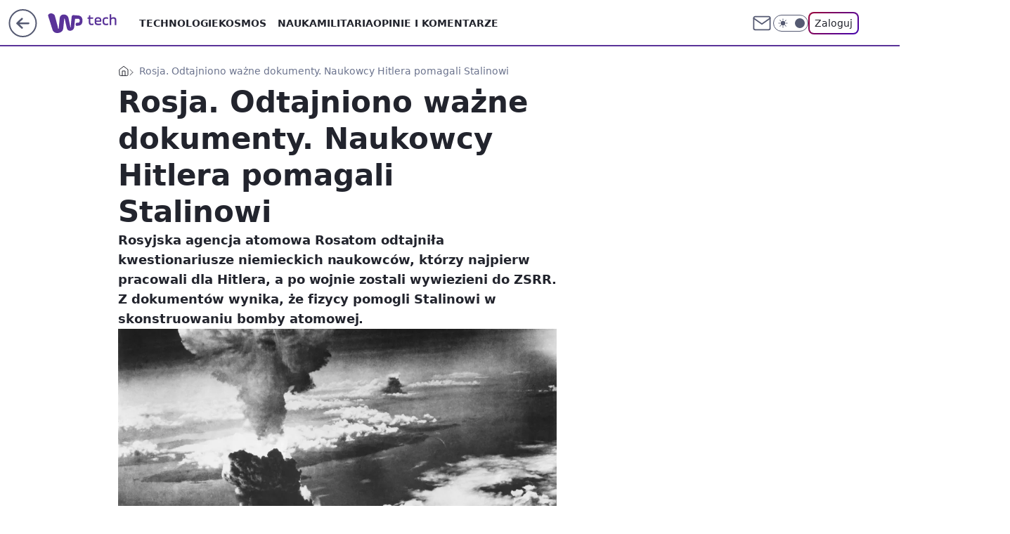

--- FILE ---
content_type: text/html; charset=utf-8
request_url: https://tech.wp.pl/rosja-odtajniono-wazne-dokumenty-naukowcy-hitlera-pomagali-stalinowi,6440625533413505a
body_size: 22476
content:
<!doctype html><html lang="pl"><head><meta charset="utf-8"><meta name="viewport" content="width=device-width, viewport-fit=cover, initial-scale=1"><meta http-equiv="Cache-Control" content="no-cache"><meta http-equiv="X-UA-Compatible" content="IE=Edge"><meta http-equiv="Expires" content="0"><meta name="logo" content="/staticfiles/logo.png"><script>
		// dot
		var TECH = true;
		var GOFER = true;
		var wp_dot_type = 'click';
		var appVersion = "v1.552.1";
		var wp_dot_addparams = {"bunchID":"234802","canonical":"https://tech.wp.pl/rosja-odtajniono-wazne-dokumenty-naukowcy-hitlera-pomagali-stalinowi,6440625533413505a","cauthor":"Michał Skorupka","ccategory":"","cdate":"2019-10-30","cedtype":"news","ciab":"IAB19,IAB-v3-I4GWl6,IAB-v3-464,IAB25-2,IAB15","cid":"6440625533413505","corigin":"","cpagemax":1,"cpageno":1,"cplatform":"gofer","crepub":0,"csource":"","csystem":"ncr","ctags":"wiadomości,naukowcy,hitler,zsrr,bomba atomowa","ctlength":1549,"ctype":"article","cuct":"","darkmode":false,"frontendVer":"v1.552.1|20260123","isLogged":false,"svid":"a8263628-f9a1-44bc-8ddb-1d0169e0cb75"};
		// wpjslib
		var WP = [];
		var wp_sn = "tech";
		var rekid = "234802";
		var wp_push_notification_on = true;
		var wp_mobile = false;
		var wp_fb_id = "933316406876601";
		var wp_subscription = "";

		var wpStadcp = "0.000";
		var screeningv2 = true;
		var API_DOMAIN = '/';
		var API_STREAM = '/v1/stream';
		var API_GATEWAY = "/graphql";
		var API_HOST_ONE_LOGIN = "https://tech.wp.pl";
		var WPP_VIDEO_EMBED = [{"adv":true,"autoplay":true,"extendedrelated":false,"floatingplayer":true,"target":"#video-player-289829491243908090","url":"https://video.wp.pl/mid,2044881,klip.html"}] || [];
		if (true) {
			var getPopoverAnchor = async () =>
				document.querySelector('[data-role="onelogin-button"]');
		}
		var wp_push_notification_on = true;
		var wp_onepager = true;
		var asyncNativeQueue = [];
		var wp_consent_logo = "/staticfiles/logo.png";
		var wp_consent_color = 'var(--wp-consent-color)';
		if (true) {
			var wp_pvid = "2fe8fea75b8317c4fc77";
		}

		if (false) {
			var wp_pixel_id = "";
		}
		if (true) {
			var onResizeCallback = function (layoutType) {
				window.wp_dot_addparams.layout = layoutType;
			};

			var applicationSize = {};
			if (false) {
				var breakpointNarrow = 0;
			} else {
				var breakpointNarrow = 1280;
			}
			function onResize() {
				applicationSize.innerWidth = window.innerWidth;
				applicationSize.type =
					window.innerWidth >= breakpointNarrow ? 'wide' : 'narrow';
				onResizeCallback(applicationSize.type);
			}
			onResize();
			window.addEventListener('resize', onResize);
		}

		var loadTimoeout = window.setTimeout(function () {
			window.WP.push(function () {
				window.WP.performance.registerMark('WPJStimeout');
				loadScript();
			});
		}, 3000);

		var loadScript = function () {
			window.clearTimeout(loadTimoeout);
			document.body.setAttribute('data-wp-loaded', 'true');
		};
		window.WP.push(function () {
			window.WP.gaf.loadBunch(false, loadScript, true);
			if (true) {
				window.WP.gaf.registerCommercialBreak(2);
			}
		});
		var __INIT_CONFIG__ = {"randvar":"fchgvRPfKx","randomClasses":{"0":"GNKGB","100":"SUHDI","150":"iGucx","162":"yHhwT","180":"PpqVm","200":"mYhwY","250":"MHKHp","280":"nBDlL","282":"nuUTY","300":"WSRXB","312":"XzTcP","330":"vbtQW","332":"bnPDQ","40":"IMgTR","50":"gATtt","60":"Uldzq","600":"lQJiF","662":"Kuyvj","712":"iWorD","780":"VsoDz","810":"XNJgy","82":"cTrVx","fullPageScreeningWallpaper":"Jtalr","hasPlaceholderPadding":"gXuMR","hasVerticalPlaceholderPadding":"xcmpd","panelPremiumScreeningWallpaper":"WWSJq","placeholderMargin":"rWyyd","screeningContainer":"tDyJN","screeningWallpaper":"iegOa","screeningWallpaperSecondary":"KxNiW","slot15ScreeningWallpaper":"haaeL","slot16ScreeningWallpaper":"LDriG","slot17ScreeningWallpaper":"KSiCh","slot18ScreeningWallpaper":"BCyoZ","slot19ScreeningWallpaper":"OzEbw","slot38ScreeningWallpaper":"eaEJJ","slot3ScreeningWallpaper":"ZpuNK","slot501ScreeningWallpaper":"aEmmg","slot75ScreeningWallpaper":"CZjQf","transparent":"OyYbd"},"productId":"6025266535752833","isMobile":false,"social":{"facebook":{"accountName":"techwppl","appId":"124006764369210","pages":["204153062611"]},"instagram":{"accountName":"wp_technologie"},"tiktok":{},"giphy":{},"x":{"accountName":"@TechnologieWP"},"youtube":{},"linkedin":{}},"cookieDomain":".wp.pl","isLoggedIn":false,"user":{},"userApi":"/graphql","oneLoginApiHost":"","scriptSrc":"https://tech.wp.pl/[base64]","isGridEnabled":true,"editorialIcon":{"iconUrl":"","url":"","text":""},"poll":{"id":"","title":"","photo":{"url":"","width":0,"height":0},"pollType":"","question":"","answers":null,"sponsored":false,"logoEnabled":false,"sponsorLogoFile":{"url":"","width":0,"height":0},"sponsorLogoLink":"","buttonText":"","buttonUrl":""},"abTestVariant":"","showExitDiscover":false,"isLanding":false,"scrollLockTimeout":0,"scrollMetricEnabled":false,"survicateSegments":"","isFeed":false,"isSuperApp":false,"oneLoginClientId":"wp-backend","weatherSrc":"","commonHeadSrc":"","userPanelCss":"https://tech.wp.pl/[base64]","saveForLaterProductID":"5927206335214209","withNewestBottombar":true,"acid":"","withBottomRecommendationsSplit":false,"isCommentsPageAbTest":false};
		window["fchgvRPfKx"] = function (
			element,
			slot,
			withPlaceholder,
			placeholder,
			options
		) {
			window.WP.push(function () {
				if (withPlaceholder && element.parentNode) {
					window.WP.gaf.registerPlaceholder(
						slot,
						element.parentNode,
						placeholder
					);
					if (false) {
						element.parentNode.style.display = 'none';
					}
				}
				if (true) {
					window.WP.gaf.registerSlot(slot, element, options);
				}
			});
		};
	</script><meta name="gaf" content="blzswqqg"> <script>!function(e,f){try{if(!document.cookie.match('(^|;)\\s*WPdp=([^;]*)')||/google/i.test(window.navigator.userAgent))return;f.WP=f.WP||[];f.wp_pvid=f.wp_pvid||(function(){var output='';while(output.length<20){output+=Math.random().toString(16).substr(2);output=output.substr(0,20)}return output})(20);var abtest=function(){function e(t){return!(null==t)&&"object"==typeof t&&!Array.isArray(t)&&0<Object.keys(t).length}var t="",r=f.wp_abtest;return e(r)&&(t=Object.entries(r).map(([r,t])=>{if(e(t))return Object.entries(t).map(([t,e])=>r+"|"+t+"|"+e).join(";")}).join(";")),t}();var r,s,c=[["https://tech","wp","pl/[base64]"]
.join('.'),["pvid="+f.wp_pvid,(s=e.cookie.match(/(^|;)\s*PWA_adbd\s*=\s*([^;]+)/),"PWA_adbd="+(s?s.pop():"2")),location.search.substring(1),(r=e.referrer,r&&"PWAref="+encodeURIComponent(r.replace(/^https?:\/\//,""))),f.wp_sn&&"sn="+f.wp_sn,abtest&&"abtest="+encodeURIComponent(abtest)].filter(Boolean).join("&")].join("/?");e.write('<scr'+'ipt src="'+c+'"><\/scr'+'ipt>')}catch(_){console.error(_)}}(document,window);</script><script id="hb" crossorigin="anonymous" src="https://tech.wp.pl/[base64]"></script><title>Rosja. Odtajniono ważne dokumenty. Naukowcy Hitlera pomagali Stalinowi</title><link href="https://tech.wp.pl/rosja-odtajniono-wazne-dokumenty-naukowcy-hitlera-pomagali-stalinowi,6440625533413505a" rel="canonical"><meta name="description" content="Rosyjska agencja atomowa Rosatom odtajniła kwestionariusze niemieckich naukowców, którzy najpierw pracowali dla Hitlera, a po wojnie zostali wywiezieni do ZSRR. Z dokumentów wynika, że fizycy pomogli Stalinowi w..."> <meta name="author" content="Grupa Wirtualna Polska"><meta name="robots" content="max-image-preview:large"><meta property="og:type" content="article"><meta property="og:title" content="Rosja. Odtajniono ważne dokumenty. Naukowcy Hitlera pomagali Stalinowi"><meta property="og:description" content="Rosyjska agencja atomowa Rosatom odtajniła kwestionariusze niemieckich naukowców, którzy najpierw pracowali dla Hitlera, a po wojnie zostali wywiezieni do ZSRR. Z dokumentów wynika, że fizycy pomogli Stalinowi w..."><meta property="og:url" content="https://tech.wp.pl/rosja-odtajniono-wazne-dokumenty-naukowcy-hitlera-pomagali-stalinowi,6440625533413505a"><meta property="og:site_name" content="WP Tech"><meta property="og:locale" content="pl_PL"><meta property="og:article:tag" content="wiadomości"><meta property="og:article:tag" content="naukowcy"><meta property="og:article:tag" content="hitler"><meta property="og:article:tag" content="zsrr"><meta property="og:article:tag" content="bomba atomowa"><meta property="og:image" content="https://v.wpimg.pl/b3dhLmpwTVIFCjpeXwxAR0ZSbgQZVU4REUp2T19GUQNUEH1dQEJNV0ofPAQdEExDCEd9XUFAUwBXW3tZXUZSClFafl9GQ1IcBgchDxFaA0cLBSMaEVkIQwNKMQ"><meta property="og:image:width" content="1300"><meta property="og:image:height" content="1005">  <meta property="og:image:type" content="image/png"><meta property="article:published_time" content="2019-10-30T06:53:00.000Z"> <meta property="article:modified_time" content="2019-10-30T07:58:52.000Z"><meta name="twitter:card" content="summary_large_image"><meta name="twitter:description" content="Rosyjska agencja atomowa Rosatom odtajniła kwestionariusze niemieckich naukowców, którzy najpierw pracowali dla Hitlera, a po wojnie zostali wywiezieni do ZSRR. Z dokumentów wynika, że fizycy pomogli Stalinowi w..."><meta name="twitter:site" content="@TechnologieWP"><meta name="twitter:image" content="https://v.wpimg.pl/b3dhLmpwTVIFCjpeXwxAR0ZSbgQZVU4REUp2T19GUQNUEH1dQEJNV0ofPAQdEExDCEd9XUFAUwBXW3tZXUZSClFafl9GQ1IcBgchDxFaA0cLBSMaEVkIQwNKMQ"><meta name="fb:app_id" content="124006764369210"><meta name="fb:pages" content="204153062611"><link rel="alternate" type="application/rss+xml" href="/rss/aktualnosci" title="Aktualności"><script id="wpjslib6" type="module" src="https://tech.wp.pl/[base64]" async="" crossorigin="anonymous"></script><script type="module" src="https://tech.wp.pl/[base64]" crossorigin="anonymous"></script><script type="module" src="https://tech.wp.pl/[base64]" crossorigin="anonymous"></script><link rel="apple-touch-icon" href="/staticfiles/icons/icon.png"><link rel="stylesheet" href="https://tech.wp.pl/[base64]"><link rel="stylesheet" href="https://tech.wp.pl/[base64]"><link rel="stylesheet" href="https://tech.wp.pl/[base64]"><link rel="stylesheet" href="https://tech.wp.pl/[base64]"><link rel="preload" as="image" href="https://v.wpimg.pl/bW93YS5qTTZYUS9gGgpAIxsJezpcU051TBFjcRpIUWFBBmtkGhVMIElaNDQbAQ54CANoZARCUWQOB3RiBUhXZQsBb2cFXgA4VFE4flQFDTpWRDh9XwEFdUQ" fetchpriority="high"><meta name="breakpoints" content="629, 1139, 1365"><meta name="content-width" content="device-width, 630, 980, 1280"><link rel="manifest" href="/site.webmanifest"><meta name="mobile-web-app-capable" content="yes"><meta name="apple-mobile-web-app-capable" content="yes"><meta name="apple-mobile-web-app-status-bar-style" content="black-translucent"><meta name="theme-color" content="var(--color-brand)"><style>.fchgvRPfKx{background-color:var(--color-neutral-25);position:relative;width:100%;min-height:200px;}.dark .fchgvRPfKx{background-color:var(--color-neutral-850);}.gXuMR .fchgvRPfKx{padding: 18px 16px 10px;}.OyYbd{background-color:transparent;}.dark .OyYbd{background-color:transparent;}.xcmpd{padding: 15px 0;}.rWyyd{margin:var(--wp-placeholder-margin);}.IMgTR{min-height:40px;}.yHhwT{min-height:162px;}.WSRXB{min-height:300px;}.VsoDz{min-height:780px;}.GNKGB{min-height:0px;}.bnPDQ{min-height:332px;}.gATtt{min-height:50px;}.iGucx{min-height:150px;}.MHKHp{min-height:250px;}.XzTcP{min-height:312px;}.Kuyvj{min-height:662px;}.SUHDI{min-height:100px;}.mYhwY{min-height:200px;}.vbtQW{min-height:330px;}.lQJiF{min-height:600px;}.XNJgy{min-height:810px;}.cTrVx{min-height:82px;}.Uldzq{min-height:60px;}.PpqVm{min-height:180px;}.nBDlL{min-height:280px;}.iWorD{min-height:712px;}.nuUTY{min-height:282px;}</style><script>
        WP.push(function() {
            var sc = [{"src":"//applets.ebxcdn.com/ebx.js","id":"ebx"}];
            WP.gdpr.runAfterConsent(function() {
              sc.forEach(function(d){
                    window.WP.getScript(d)
                })
             });
        });
    </script></head><body class=""><meta itemprop="name" content="WP Tech"><div><div class="h-0"></div><script>(function(){var sc=document.currentScript;window[window.__INIT_CONFIG__.randvar](sc.previousElementSibling,6,false,{},{
    setNative: (dataNative, onViewCallback) => {
    window.asyncNativeQueue.push({
      action:"onPanelPremium",
      payload: { 
        screeningWallpaperClassName: "KxNiW", 
        dataNative: dataNative,
        onViewCallback: onViewCallback,
        
      }
})}});})()</script></div><div class="h-0"></div><script>(function(){var sc=document.currentScript;window[window.__INIT_CONFIG__.randvar](sc.previousElementSibling,10,false,{},undefined);})()</script> <div class="h-0"></div><script>(function(){var sc=document.currentScript;window[window.__INIT_CONFIG__.randvar](sc.previousElementSibling,89,false,{},undefined);})()</script> <div class="blzswqqgh"></div><div class="sticky top-0 w-full z-300"><header data-st-area="header" id="service-header" class="bg-[--color-header-bg] h-[4.125rem] relative select-none w-full"><div class="max-w-[980px] pl-3 xl:max-w-[1280px] h-full w-full flex items-center mx-auto relative"><input class="peer hidden" id="menu-toggle-button" type="checkbox" autocomplete="off"><div class="hidden peer-checked:block"><div class="wp-header-menu"><div class="wp-link-column"><ul class="wp-link-list"><li><a class="wp-link px-4 py-3 block" href="https://tech.wp.pl/technologie-7226037382101632k">Technologie</a></li><li><input class="peer hidden" id="wp-menu-link-1" name="wp-menu-links" type="radio" autocomplete="off"> <label class="flex peer-checked:hidden" for="wp-menu-link-1"><span class="uppercase">Kosmos</span> <i class="wp-chevron-icon"><svg xmlns="http://www.w3.org/2000/svg" fill="currentColor" viewBox="0 0 14 24"><path d="M9.48 11.648a.5.5 0 0 1 0 .704L.7 21.195a1 1 0 0 0 0 1.41l.676.68a1 1 0 0 0 1.419 0L13.3 12.705a1 1 0 0 0 0-1.41L2.795.715a1 1 0 0 0-1.42 0l-.675.68a1 1 0 0 0 0 1.41z"></path></svg></i></label> <label class="hidden peer-checked:flex" for="wp-menu-link-none"><span class="uppercase">Kosmos</span> <i class="wp-chevron-icon"><svg xmlns="http://www.w3.org/2000/svg" fill="currentColor" viewBox="0 0 14 24"><path d="M9.48 11.648a.5.5 0 0 1 0 .704L.7 21.195a1 1 0 0 0 0 1.41l.676.68a1 1 0 0 0 1.419 0L13.3 12.705a1 1 0 0 0 0-1.41L2.795.715a1 1 0 0 0-1.42 0l-.675.68a1 1 0 0 0 0 1.41z"></path></svg></i></label><div class="wp-link-sub-list peer-checked:visible peer-checked:opacity-100"><span>Kosmos</span><ul><li><a class="" href="https://tech.wp.pl/kosmos/misje-kosmiczne-7226038525729408k">Misje kosmiczne</a></li><li><a class="" href="https://tech.wp.pl/kosmos/astronomia-7226038527580864k">Astronomia</a></li></ul></div></li><li><a class="wp-link px-4 py-3 block" href="https://tech.wp.pl/nauka-7226037385886400k">Nauka</a></li><li><a class="wp-link px-4 py-3 block" href="https://tech.wp.pl/militaria-6750773602967040k">Militaria</a></li><li><a class="wp-link px-4 py-3 block" href="https://tech.wp.pl/opinie-i-komentarze-7226038529280704k">Opinie i komentarze</a></li></ul><div class="wp-social-box"><span>Obserwuj nas na:</span><div><a class="cHJldmVudENC" href="https://www.facebook.com/techwppl"><svg xmlns="http://www.w3.org/2000/svg" fill="none" viewBox="0 0 24 24"><path stroke="currentColor" stroke-linecap="round" stroke-linejoin="round" stroke-width="1.5" d="M18 2.941h-3a5 5 0 0 0-5 5v3H7v4h3v8h4v-8h3l1-4h-4v-3a1 1 0 0 1 1-1h3z"></path></svg></a> <a class="cHJldmVudENC" href="https://www.instagram.com/wp_technologie"><svg xmlns="http://www.w3.org/2000/svg" fill="none" viewBox="0 0 24 24"><path stroke="currentColor" stroke-linecap="round" stroke-linejoin="round" stroke-width="1.5" d="M17 2.941H7a5 5 0 0 0-5 5v10a5 5 0 0 0 5 5h10a5 5 0 0 0 5-5v-10a5 5 0 0 0-5-5"></path><path stroke="currentColor" stroke-linecap="round" stroke-linejoin="round" stroke-width="1.5" d="M16 12.311a4 4 0 1 1-7.914 1.174A4 4 0 0 1 16 12.31Zm1.5-4.87h.01"></path></svg></a> <a class="cHJldmVudENC" href="https://twitter.com/@TechnologieWP"><svg xmlns="http://www.w3.org/2000/svg" fill="currentColor" viewBox="0 0 1200 1227"><path d="M714.163 519.284 1160.89 0h-105.86L667.137 450.887 357.328 0H0l468.492 681.821L0 1226.37h105.866l409.625-476.152 327.181 476.152H1200L714.137 519.284zM569.165 687.828l-47.468-67.894-377.686-540.24h162.604l304.797 435.991 47.468 67.894 396.2 566.721H892.476L569.165 687.854z"></path></svg></a> </div></div></div><input class="peer hidden" id="wp-menu-link-none" name="wp-menu-links" type="radio" autocomplete="off" checked="checked"><div class="wp-teaser-column translate-x-[248px] peer-checked:translate-x-0"><div class="wp-header-menu-subtitle">Popularne w serwisie <span class="uppercase">Tech</span>:</div><div class="wp-teaser-grid"><a href="https://tech.wp.pl/juz-leca-do-polski-widac-je-na-radarach,7246184492439744a" title="Przyleciały do Polski. Giganty dla LOT-u"><div class="wp-img-placeholder"><img src="https://v.wpimg.pl/YjY2ZmNhdgs4UCxeYRN7HnsIeAQnSnVILBBgT2FbaF4hA21bYQ4wBjxAPx0hRj4YLEI7Gj5GKQZ2UyoEYR5oRT1bKR0iCSBFPF84CCpHbQk8Cm5YeV10DDgHb0B6DG4OdFNtDy9FbVlsADhbeA46C29QeBA" loading="lazy" class="wp-img" alt="Przyleciały do Polski. Giganty dla LOT-u"></div><span class="wp-teaser-title">Przyleciały do Polski. Giganty dla LOT-u</span> <span class="wp-teaser-author">Mateusz Tomczak</span></a><a href="https://tech.wp.pl/polowali-na-mysliwce-z-polski-tym-razem-rosjanie-sie-przeliczyli,7246100787067072a" title="Polowali na myśliwce z Polski. Tym razem Rosjanie się przeliczyli"><div class="wp-img-placeholder"><img src="https://v.wpimg.pl/ZGUyM2M4dSY0GzsBYk94M3dDb1skFnZlIFt3EGIHa3MtSHoEYlIzKzALKEIiGj01IAksRT0aKit6GD1bYkJraDEQPkIhVSNoMBQvVykbP3I3TnoGflJ3fzdIdB95UWp-eBt-BHQZYyZgHSlXfwc5fzNBb08" loading="lazy" class="wp-img" alt="Polowali na myśliwce z Polski. Tym razem Rosjanie się przeliczyli"></div><span class="wp-teaser-title">Polowali na myśliwce z Polski. Tym razem Rosjanie się przeliczyli</span> <span class="wp-teaser-author">Mateusz Tomczak</span></a><a href="https://tech.wp.pl/maja-setki-abramsow-kolejnych-nie-bedzie-bo-znalezli-lepsza-opcje,7245735968487648a" title="Mają setki abramsów. Kolejnych nie będzie, bo znaleźli lepszą opcję"><div class="wp-img-placeholder"><img src="https://v.wpimg.pl/Y2QxMTE0dlMwGjtnakt7RnNCbz0sEnUQJFp3dmoDaAYpSXpialYwXjQKKCQqHj5AJAgsIzUeKV5-GT09akZoHTURPiQpUSAdNBUvMSEfPARgTC83J1R0VDNIenlxBmEFfBooN30dawRhSy4wdAFoBmVPbyk" loading="lazy" class="wp-img" alt="Mają setki abramsów. Kolejnych nie będzie, bo znaleźli lepszą opcję"></div><span class="wp-teaser-title">Mają setki abramsów. Kolejnych nie będzie, bo znaleźli lepszą opcję</span> <span class="wp-teaser-author">Mateusz Tomczak</span></a><a href="https://tech.wp.pl/rozmiescili-je-na-granicy-potwory-jakich-nie-ma-nikt-inny,7245055182809280a" title="Rozmieścili je na granicy. &#34;Potwory&#34;, jakich nie ma nikt inny"><div class="wp-img-placeholder"><img src="https://v.wpimg.pl/NWY0NjQwYTY4UjhZfgxsI3sKbAM4VWJ1LBJ0SH5Ef2MhAXlcfhEnOzxCKxo-WSklLEAvHSFZPjt2UT4DfgF_eD1ZPRo9Fjd4PF0sDzVYLDVqUyxaYk9jbjwFfkdlEn4xdFIsXWJaLzQ7VHsMZUF6ZzsBbBc" loading="lazy" class="wp-img" alt="Rozmieścili je na granicy. &#34;Potwory&#34;, jakich nie ma nikt inny"></div><span class="wp-teaser-title">Rozmieścili je na granicy. &#34;Potwory&#34;, jakich nie ma nikt inny</span> <span class="wp-teaser-author">Mateusz Tomczak</span></a><a href="https://tech.wp.pl/rosjanie-zrzucili-bombe-ale-nie-tam-gdzie-planowali,7246441912412384a" title="Rosjanie zrzucili bombę. Ale nie tam, gdzie planowali"><div class="wp-img-placeholder"><img src="https://v.wpimg.pl/NTFhZDA3YTUnCix3bkhsIGRSeC0oEWJ2M0pgZm4Af2A-WW1yblUnOCMaPzQuHSkmMxg7MzEdPjhpCSotbkV_eyIBKTQtUjd7IwU4ISUcfGF2WGN0dAdjNyNYaWl1A3g2a1FtdCUeLGclXW91IFd-Y3daeDk" loading="lazy" class="wp-img" alt="Rosjanie zrzucili bombę. Ale nie tam, gdzie planowali"></div><span class="wp-teaser-title">Rosjanie zrzucili bombę. Ale nie tam, gdzie planowali</span> <span class="wp-teaser-author">Mateusz Tomczak</span></a><a href="https://tech.wp.pl/przyjrzeli-sie-bazie-rosjan-w-noworosyjsku-to-jasny-sygnal-dla-swiata,7245441704888544a" title="Przyjrzeli się bazie Rosjan w Noworosyjsku. To jasny sygnał dla świata"><div class="wp-img-placeholder"><img src="https://v.wpimg.pl/OGE3ZjM4YCYkUSxZYk9tM2cJeAMkFmNlMBFgSGIHfnM9Am1cYlImKyBBPxoiGig1MEM7HT0aPytqUioDYkJ-aCFaKRohVTZoIF44DykbfCRxVjhceAViInYCPEd5VS1zaFFsC3oZLX99VWILelJ8fyQGeBc" loading="lazy" class="wp-img" alt="Przyjrzeli się bazie Rosjan w Noworosyjsku. To jasny sygnał dla świata"></div><span class="wp-teaser-title">Przyjrzeli się bazie Rosjan w Noworosyjsku. To jasny sygnał dla świata</span> <span class="wp-teaser-author">Mateusz Tomczak</span></a></div></div></div><div class="wp-header-menu-layer"></div></div><div class="header-back-button-container"><div id="wp-sg-back-button" class="back-button-container wp-back-sg" data-st-area="goToSG"><a href="/" data-back-link><svg class="back-button-icon" xmlns="http://www.w3.org/2000/svg" width="41" height="40" fill="none"><circle cx="20.447" cy="20" r="19" fill="transparent" stroke="currentColor" stroke-width="2"></circle> <path fill="currentColor" d="m18.5 12.682-.166.133-6.855 6.472a1 1 0 0 0-.089.099l.117-.126q-.087.082-.155.175l-.103.167-.075.179q-.06.178-.06.374l.016.193.053.208.08.178.103.16.115.131 6.853 6.47a1.4 1.4 0 0 0 1.897 0 1.213 1.213 0 0 0 .141-1.634l-.14-.157-4.537-4.283H28.44c.741 0 1.342-.566 1.342-1.266 0-.635-.496-1.162-1.143-1.252l-.199-.014-12.744-.001 4.536-4.281c.472-.445.519-1.14.141-1.634l-.14-.158a1.4 1.4 0 0 0-1.55-.237z"></path></svg></a></div><a href="https://www.wp.pl" title="Wirtualna Polska" class="wp-logo-link-cover" data-back-link></a><a href="/" class="cHJldmVudENC z-0" title="WP Tech" id="service_logo"><svg class="text-[--color-logo] max-w-[--logo-width] h-[--logo-height] align-middle mr-8"><use href="/staticfiles/siteLogoDesktop.svg#root"></use></svg></a></div><ul class="flex text-sm/[1.3125rem] gap-8  xl:flex hidden"><li class="flex items-center group relative"><a class="whitespace-nowrap group uppercase no-underline font-semibold hover:underline text-[--color-header-text] cHJldmVudENC" href="https://tech.wp.pl/technologie-7226037382101632k">Technologie</a> </li><li class="flex items-center group relative"><a class="whitespace-nowrap group uppercase no-underline font-semibold hover:underline text-[--color-header-text] cHJldmVudENC" href="https://tech.wp.pl/kosmos-7226037390633664k">Kosmos</a> <div class="size-3 inline-flex ml-1 group-hover:rotate-180 transition-transform delay-200 text-[--color-header-text]"><svg xmlns="http://www.w3.org/2000/svg" viewBox="0 0 24 14.133" fill="currentColor"><path d="M105.957,12l8.979-8.979a1.318,1.318,0,0,0,0-1.854L114.155.39a1.427,1.427,0,0,0-.927-.39,1.55,1.55,0,0,0-.976.39L101.565,11.077a1.318,1.318,0,0,0,0,1.854l10.687,10.687a1.318,1.318,0,0,0,1.854,0l.781-.781a1.269,1.269,0,0,0,0-1.854Z" transform="translate(0 115.316) rotate(-90)"></path></svg></div><div class="group-hover:block hidden absolute top-4 pt-7 left-0 z-1"><ul class="bg-[--bg-content] w-64 rounded-b-2xl pt-2 pb-4 uppercase decoration-1 underline-offset-4 font-semibold text-sm max-h-[calc(100vh-4.75rem)] overflow-y-auto"><li><a href="https://tech.wp.pl/kosmos/misje-kosmiczne-7226038525729408k" class="no-underline dark:text-[--color-neutral-50] text-[--color-neutral-850] dark:hover:bg-[--color-neutral-850] hover:bg-[--color-neutral-25] block pl-4 hover:pl-6 py-3 transition-all hover:underline cursor-pointer cHJldmVudENC">Misje kosmiczne</a></li><li><a href="https://tech.wp.pl/kosmos/astronomia-7226038527580864k" class="no-underline dark:text-[--color-neutral-50] text-[--color-neutral-850] dark:hover:bg-[--color-neutral-850] hover:bg-[--color-neutral-25] block pl-4 hover:pl-6 py-3 transition-all hover:underline cursor-pointer cHJldmVudENC">Astronomia</a></li></ul></div></li><li class="flex items-center group relative"><a class="whitespace-nowrap group uppercase no-underline font-semibold hover:underline text-[--color-header-text] cHJldmVudENC" href="https://tech.wp.pl/nauka-7226037385886400k">Nauka</a> </li><li class="flex items-center group relative"><a class="whitespace-nowrap group uppercase no-underline font-semibold hover:underline text-[--color-header-text] cHJldmVudENC" href="https://tech.wp.pl/militaria-6750773602967040k">Militaria</a> </li><li class="flex items-center group relative"><a class="whitespace-nowrap group uppercase no-underline font-semibold hover:underline text-[--color-header-text] cHJldmVudENC" href="https://tech.wp.pl/opinie-i-komentarze-7226038529280704k">Opinie i komentarze</a> </li></ul><div class="group mr-0 xl:ml-[3.5rem] flex flex-1 items-center justify-end"><div class="h-8 text-[--icon-light] flex items-center gap-4"><a id="wp-poczta-link" href="https://poczta.wp.pl/login/login.html" class="text-[--color-header-icon-light] block size-8 cHJldmVudENC"><svg viewBox="0 0 32 32" fill="none" xmlns="http://www.w3.org/2000/svg"><path d="M6.65944 6.65918H25.3412C26.6256 6.65918 27.6764 7.71003 27.6764 8.9944V23.0057C27.6764 24.2901 26.6256 25.3409 25.3412 25.3409H6.65944C5.37507 25.3409 4.32422 24.2901 4.32422 23.0057V8.9944C4.32422 7.71003 5.37507 6.65918 6.65944 6.65918Z" stroke="currentColor" stroke-width="1.8" stroke-linecap="round" stroke-linejoin="round"></path> <path d="M27.6764 8.99438L16.0003 17.1677L4.32422 8.99438" stroke="currentColor" stroke-width="1.8" stroke-linecap="round" stroke-linejoin="round"></path></svg></a><input type="checkbox" class="hidden" id="darkModeCheckbox"> <label class="wp-darkmode-toggle" for="darkModeCheckbox" aria-label="Włącz tryb ciemny"><div class="toggle-container"><div class="toggle-icon-dark"><svg viewBox="0 0 16 16" class="icon-moon" fill="currentColor" xmlns="http://www.w3.org/2000/svg"><path d="M15.293 11.293C13.8115 11.9631 12.161 12.1659 10.5614 11.8743C8.96175 11.5827 7.48895 10.8106 6.33919 9.66085C5.18944 8.5111 4.41734 7.0383 4.12574 5.43866C3.83415 3.83903 4.03691 2.18852 4.70701 0.707031C3.52758 1.24004 2.49505 2.05123 1.69802 3.07099C0.900987 4.09075 0.363244 5.28865 0.130924 6.56192C-0.101395 7.83518 -0.0213565 9.1458 0.364174 10.3813C0.749705 11.6169 1.42922 12.7404 2.34442 13.6556C3.25961 14.5708 4.38318 15.2503 5.61871 15.6359C6.85424 16.0214 8.16486 16.1014 9.43813 15.8691C10.7114 15.6368 11.9093 15.0991 12.9291 14.302C13.9488 13.505 14.76 12.4725 15.293 11.293V11.293Z"></path></svg></div><div class="toggle-icon-light"><svg fill="currentColor" class="icon-sun" xmlns="http://www.w3.org/2000/svg" viewBox="0 0 30 30"><path d="M 14.984375 0.98632812 A 1.0001 1.0001 0 0 0 14 2 L 14 5 A 1.0001 1.0001 0 1 0 16 5 L 16 2 A 1.0001 1.0001 0 0 0 14.984375 0.98632812 z M 5.796875 4.7988281 A 1.0001 1.0001 0 0 0 5.1015625 6.515625 L 7.2226562 8.6367188 A 1.0001 1.0001 0 1 0 8.6367188 7.2226562 L 6.515625 5.1015625 A 1.0001 1.0001 0 0 0 5.796875 4.7988281 z M 24.171875 4.7988281 A 1.0001 1.0001 0 0 0 23.484375 5.1015625 L 21.363281 7.2226562 A 1.0001 1.0001 0 1 0 22.777344 8.6367188 L 24.898438 6.515625 A 1.0001 1.0001 0 0 0 24.171875 4.7988281 z M 15 8 A 7 7 0 0 0 8 15 A 7 7 0 0 0 15 22 A 7 7 0 0 0 22 15 A 7 7 0 0 0 15 8 z M 2 14 A 1.0001 1.0001 0 1 0 2 16 L 5 16 A 1.0001 1.0001 0 1 0 5 14 L 2 14 z M 25 14 A 1.0001 1.0001 0 1 0 25 16 L 28 16 A 1.0001 1.0001 0 1 0 28 14 L 25 14 z M 7.9101562 21.060547 A 1.0001 1.0001 0 0 0 7.2226562 21.363281 L 5.1015625 23.484375 A 1.0001 1.0001 0 1 0 6.515625 24.898438 L 8.6367188 22.777344 A 1.0001 1.0001 0 0 0 7.9101562 21.060547 z M 22.060547 21.060547 A 1.0001 1.0001 0 0 0 21.363281 22.777344 L 23.484375 24.898438 A 1.0001 1.0001 0 1 0 24.898438 23.484375 L 22.777344 21.363281 A 1.0001 1.0001 0 0 0 22.060547 21.060547 z M 14.984375 23.986328 A 1.0001 1.0001 0 0 0 14 25 L 14 28 A 1.0001 1.0001 0 1 0 16 28 L 16 25 A 1.0001 1.0001 0 0 0 14.984375 23.986328 z"></path></svg></div></div><div class="toggle-icon-circle"></div></label><div class="relative"><form action="/auth/v1/sso/auth" data-role="onelogin-button" method="get" id="wp-login-form"><input type="hidden" name="continue_url" value="https://tech.wp.pl/rosja-odtajniono-wazne-dokumenty-naukowcy-hitlera-pomagali-stalinowi,6440625533413505a"> <button type="submit" class="wp-login-button">Zaloguj</button></form></div></div><div class="ml-[0.25rem] w-[3.375rem] flex items-center justify-center"><label role="button" for="menu-toggle-button" tab-index="0" aria-label="Menu" class="cursor-pointer flex items-center justify-center size-8 text-[--color-header-icon-light]"><div class="hidden peer-checked:group-[]:flex absolute top-0 right-0 w-[3.375rem] h-[4.4375rem] bg-white dark:bg-[--color-neutral-800] z-1 items-center justify-center rounded-t-2xl peer-checked:group-[]:text-[--icon-dark]"><svg xmlns="http://www.w3.org/2000/svg" width="32" height="32" viewBox="0 0 32 32" fill="none"><path d="M24 8 8 24M8 8l16 16" stroke="currentColor" stroke-width="1.8" stroke-linecap="round" stroke-linejoin="round"></path></svg></div><div class="flex peer-checked:group-[]:hidden h-8 w-8"><svg xmlns="http://www.w3.org/2000/svg" viewBox="0 0 32 32" fill="none"><path d="M5 19h22M5 13h22M5 7h22M5 25h22" stroke="currentColor" stroke-width="1.8" stroke-linecap="round" stroke-linejoin="round"></path></svg></div></label></div></div></div><hr class="absolute bottom-0 left-0 m-0 h-px w-full border-t border-solid border-[--color-brand]"><div id="user-panel-v2-root" class="absolute z-[9999] right-0 empty:hidden"></div></header> </div> <div class="relative flex w-full flex-col items-center" data-testid="screening-main"><div class="iegOa"><div class="absolute inset-0"></div></div><div class="w-full py-2 has-[div>div:not(:empty)]:p-0"><div class="tDyJN"></div></div><div class="flex w-full flex-col items-center"><div class="KxNiW relative w-full"><div class="absolute inset-x-0 top-0"></div></div><div class="relative w-auto"><main class="wp-main-article" style="--nav-header-height: 90px;"><div class="breadcrumbs-wrapper"><ul class="breadcrumbs" itemscope itemtype="https://schema.org/BreadcrumbList"><li class="breadcrumbs-item breadcrumbs-home" itemprop="itemListElement" itemscope itemtype="https://schema.org/ListItem"><a class="breadcrumbs-item-link" href="https://tech.wp.pl" title="WP Tech" itemprop="item"><svg xmlns="http://www.w3.org/2000/svg" fill="none" viewBox="0 0 16 16" class="HVbn"><path stroke="currentColor" stroke-linecap="round" stroke-linejoin="round" d="m2 6 6-4.666L14 6v7.334a1.333 1.333 0 0 1-1.333 1.333H3.333A1.333 1.333 0 0 1 2 13.334z"></path><path stroke="currentColor" stroke-linecap="round" stroke-linejoin="round" d="M6 14.667V8h4v6.667"></path></svg><span class="hidden" itemprop="name">WP Tech</span></a><meta itemprop="position" content="1"></li><li class="breadcrumbs-item breadcrumbs-material" itemprop="itemListElement" itemscope itemtype="https://schema.org/ListItem"><span itemprop="name">Rosja. Odtajniono ważne dokumenty. Naukowcy Hitlera pomagali Stalinowi</span><meta itemprop="position" content="2"></li></ul></div><article data-st-area="article-article"><div class="flex mb-5"><div class="article-header flex-auto"><div><h1>Rosja. Odtajniono ważne dokumenty. Naukowcy Hitlera pomagali Stalinowi </h1></div><div class="article-lead x-tts"><p>Rosyjska agencja atomowa Rosatom odtajniła kwestionariusze niemieckich naukowców, którzy najpierw pracowali dla Hitlera, a po wojnie zostali wywiezieni do ZSRR. Z dokumentów wynika, że fizycy pomogli Stalinowi w skonstruowaniu bomby atomowej.</p></div><div><div class="article-img-placeholder" data-mainmedia-photo><img width="936" height="527" alt="Naukowcy Hitlera pomogli Stalinowi stworzyć bombę atomową" src="https://v.wpimg.pl/bW93YS5qTTZYUS9gGgpAIxsJezpcU051TBFjcRpIUWFBBmtkGhVMIElaNDQbAQ54CANoZARCUWQOB3RiBUhXZQsBb2cFXgA4VFE4flQFDTpWRDh9XwEFdUQ" data-link="https://v.wpimg.pl/bW93YS5qTTZYUS9gGgpAIxsJezpcU051TBFjcRpIUWFBBmtkGhVMIElaNDQbAQ54CANoZARCUWQOB3RiBUhXZQsBb2cFXgA4VFE4flQFDTpWRDh9XwEFdUQ" class="wp-media-image" fetchpriority="high"></div><div class="article-img-source">Źródło zdjęć: © Shutterstock.com</div></div><div class="info-container"><div class="flex flex-wrap gap-2 items-center"><div class="flex relative z-1"><object class="rounded-full select-none text-[--color-neutral-700] bg-[--color-neutral-25] dark:bg-[--color-neutral-850] dark:text-[--color-neutral-150] border border-solid border-[--color-neutral-250] dark:border-[--color-neutral-600]" width="40" height="40"><svg xmlns="http://www.w3.org/2000/svg" viewBox="0 0 46 46" fill="none" stroke="currentColor"><circle cx="24" cy="24" r="23.5" fill="none" stroke-width="0"></circle> <path stroke="currentColor" stroke-linecap="round" stroke-linejoin="round" stroke-width="1.8" d="m24.4004 33.4659 8.7452-8.7451 3.7479 3.7479-8.7452 8.7452-3.7479-3.748Z"></path> <path stroke="currentColor" stroke-linecap="round" stroke-linejoin="round" stroke-width="1.8" d="m31.8962 25.971-1.8739-9.3698-18.1151-4.3726 4.3726 18.115 9.3699 1.874 6.2465-6.2466ZM11.9072 12.2286l9.4773 9.4773"></path> <path stroke="currentColor" stroke-linecap="round" stroke-linejoin="round" stroke-width="1.8" d="M23.1512 25.97c1.38 0 2.4986-1.1187 2.4986-2.4987 0-1.3799-1.1186-2.4986-2.4986-2.4986-1.3799 0-2.4986 1.1187-2.4986 2.4986 0 1.38 1.1187 2.4987 2.4986 2.4987Z"></path></svg></object></div><div class="flex flex-col"><div class="flex flex-wrap text-sm font-bold "> <a class="no-underline text-inherit cHJldmVudENC" href="/michal-skorupka,autor,6408872756913793">Michał Skorupka</a></div><time class="wp-article-content-date" datetime="2019-10-30T06:53:00.000Z">30 października 2019, 07:53</time></div></div><div class="flex justify-between sm:justify-end gap-4 relative"><button class="wp-article-action comments top" data-vab-container="social_tools" data-vab-box="comments_button" data-vab-position="top" data-vab-index="2" data-location="/rosja-odtajniono-wazne-dokumenty-naukowcy-hitlera-pomagali-stalinowi,6440625533413505a/komentarze?utm_medium=button_top&amp;utm_source=comments"><div class="flex items-center justify-center relative"><div class="wp-comment-dot"></div><svg xmlns="http://www.w3.org/2000/svg" width="16" height="16" fill="none"><path stroke="currentColor" stroke-linecap="round" stroke-linejoin="round" stroke-width="1.3" d="M14 7.6667a5.59 5.59 0 0 1-.6 2.5333 5.666 5.666 0 0 1-5.0667 3.1334 5.59 5.59 0 0 1-2.5333-.6L2 14l1.2667-3.8a5.586 5.586 0 0 1-.6-2.5333A5.667 5.667 0 0 1 5.8 2.6 5.59 5.59 0 0 1 8.3333 2h.3334A5.6535 5.6535 0 0 1 14 7.3334z"></path></svg></div>76 komentarzy</button><div class="wp-article-action-button-container"><button id="wp-article-share-button" class="wp-article-action" type="button" data-vab-container="social_tools" data-vab-position="top" data-vab-box="share" data-vab-index="1"><svg xmlns="http://www.w3.org/2000/svg" width="16" height="16" fill="none"><g stroke="currentColor" stroke-linecap="round" stroke-linejoin="round" stroke-width="1.3" clip-path="url(#clip0_1847_293)"><path d="M12.714 5.0953c1.1834 0 2.1427-.9594 2.1427-2.1428S13.8974.8098 12.714.8098s-2.1427.9593-2.1427 2.1427.9593 2.1428 2.1427 2.1428M3.2863 10.2024c1.1834 0 2.1427-.9593 2.1427-2.1427S4.4697 5.917 3.2863 5.917s-2.1427.9593-2.1427 2.1427.9593 2.1427 2.1427 2.1427M12.714 15.1902c1.1834 0 2.1427-.9593 2.1427-2.1427s-.9593-2.1427-2.1427-2.1427-2.1427.9593-2.1427 2.1427.9593 2.1427 2.1427 2.1427M5.4287 9.3455l5.1425 2.5712M10.5712 4.2029 5.4287 6.774"></path></g> <defs><clipPath id="clip0_1847_293"><path fill="currentColor" d="M0 0h16v16H0z"></path></clipPath></defs></svg></button><div id="wp-article-share-menu" class="wp-article-share-menu"><button id="share-x" class="wp-article-share-option" data-vab-container="social_tools" data-vab-position="top" data-vab-box="share_twitter" data-vab-index="3"><span class="wp-article-share-icon"><svg xmlns="http://www.w3.org/2000/svg" fill="currentColor" viewBox="0 0 1200 1227"><path d="M714.163 519.284 1160.89 0h-105.86L667.137 450.887 357.328 0H0l468.492 681.821L0 1226.37h105.866l409.625-476.152 327.181 476.152H1200L714.137 519.284zM569.165 687.828l-47.468-67.894-377.686-540.24h162.604l304.797 435.991 47.468 67.894 396.2 566.721H892.476L569.165 687.854z"></path></svg></span> <span>Udostępnij na X</span></button> <button id="share-facebook" class="wp-article-share-option" data-vab-container="social_tools" data-vab-position="top" data-vab-box="share_facebook" data-vab-index="4"><span class="wp-article-share-icon"><svg xmlns="http://www.w3.org/2000/svg" fill="none" viewBox="0 0 24 24"><path stroke="currentColor" stroke-linecap="round" stroke-linejoin="round" stroke-width="1.5" d="M18 2.941h-3a5 5 0 0 0-5 5v3H7v4h3v8h4v-8h3l1-4h-4v-3a1 1 0 0 1 1-1h3z"></path></svg></span> <span>Udostępnij na Facebooku</span></button></div><button id="wp-article-save-button" type="button" class="group wp-article-action disabled:cursor-not-allowed" data-save-id="6440625533413505" data-save-type="ARTICLE" data-save-image="https://d.wpimg.pl/1017133374-1095222640/bomba-atomowa.jpg" data-save-url="https://tech.wp.pl/rosja-odtajniono-wazne-dokumenty-naukowcy-hitlera-pomagali-stalinowi,6440625533413505a" data-save-title="Rosja. Odtajniono ważne dokumenty. Naukowcy Hitlera pomagali Stalinowi" data-saved="false" data-vab-container="social_tools" data-vab-box="save_button" data-vab-position="top" data-vab-index="0"><svg xmlns="http://www.w3.org/2000/svg" width="12" height="15" fill="none"><path stroke="currentColor" stroke-linecap="round" stroke-linejoin="round" stroke-width="1.3" d="m10.6499 13.65-5-3.6111-5 3.6111V2.0945c0-.3831.1505-.7505.4184-1.0214A1.42 1.42 0 0 1 2.0785.65h7.1428c.379 0 .7423.1521 1.0102.423s.4184.6383.4184 1.0214z"></path></svg></button></div></div></div></div><div class="relative ml-4 flex w-[304px] shrink-0 flex-col flex-nowrap"> <div class="mt-3 w-full [--wp-placeholder-margin:0_0_24px_0]"><div class="fchgvRPfKx rWyyd gATtt OyYbd"><div class="h-0"></div><script>(function(){var sc=document.currentScript;window[window.__INIT_CONFIG__.randvar](sc.previousElementSibling,67,true,{"fixed":true,"top":90},undefined);})()</script></div></div><div class="sticky top-[--nav-header-height] w-full"><div class="fchgvRPfKx lQJiF OyYbd"><div class="h-0"></div><script>(function(){var sc=document.currentScript;window[window.__INIT_CONFIG__.randvar](sc.previousElementSibling,36,true,{"fixed":true,"sticky":true,"top":90},undefined);})()</script></div></div></div></div><div class="my-6 grid w-full grid-cols-[624px_304px] gap-x-4 xl:grid-cols-[196px_724px_304px]"><aside role="complementary" class="relative hidden flex-none flex-col flex-nowrap xl:flex row-span-3"><div class="sticky top-[90px] hidden xl:block xl:-mt-1" id="article-left-rail"></div></aside><div class="wp-billboard col-span-2 [--wp-placeholder-margin:0_0_20px_0]"><div class="fchgvRPfKx rWyyd WSRXB"><img role="presentation" class="absolute left-1/2 top-1/2 max-h-[80%] max-w-[100px] -translate-x-1/2 -translate-y-1/2" src="https://v.wpimg.pl/ZXJfd3AudTkrBBIAbg54LGhcRlAxHQUrPgJGH2MAeGJoSQ1eIBI_K2UHAEVuBTY5KQMMXC0RPyoVERQdMgM9ejc" loading="lazy" decoding="async"><div class="h-0"></div><script>(function(){var sc=document.currentScript;window[window.__INIT_CONFIG__.randvar](sc.previousElementSibling,3,true,{"fixed":true},{
    setNative: (dataNative, onViewCallback) => {
    window.asyncNativeQueue.push({
      action: "onAlternativeScreening",
      payload:{ 
            screeningWallpaperClassName: "iegOa", 
            alternativeContainerClassName: "tDyJN", 
            slotNumber: 3,
            dataNative: dataNative,
            onViewCallback: onViewCallback
    }})}});})()</script></div></div><div class="flex flex-auto flex-col"><div class="mb-4 flex flex-col gap-6"> <div class="wp-content-text-raw x-tts" data-uxc="paragraph1" data-cpidx="0"><p>Agencja Rosatom odtajniła dokumenty dotyczące początku rozwoju nuklearnego Związku Radzieckiego. Okazuje się, że komuniści wywieźli do ZSRR nie tylko laboratoria i dokumenty, ale także najcenniejszych naukowców. <strong>Fizycy najpierw pracowali dla III Rzeszy Adolfa Hitlera</strong>, a następnie pomogli sowieckim uczonym w stworzeniu broni atomowej.</p></div> <div class="wp-content-text-raw x-tts" data-cpidx="1"><p>Jak podaje RMF, wśród naukowców, którzy pomagali sowietom znaleźli się m.in. Nikolaus Riehl, Manfred von Ardenne, Heinz Pose i Robert Dopel oraz <strong>laureat nagrody Nobla Gustav Hertz</strong>. Specjaliści pracowali w tajnym ośrodku w Suchumi, nadzorowani przez szefa NKWD, Ławrientija Berię.</p></div> <div class="wp-content-text-raw x-tts" data-cpidx="2"><p>Niektórzy z naukowców zostali uhonorowani przez sowieckie władze. Nagrodę Państwową ZSRR otrzymał Nikolaus Riehl, Gustav Hertz, a dwukrotnie tym wyróżnieniem nagrodzony został Manfred von Ardenne.</p></div> <div class="fchgvRPfKx MHKHp"><img role="presentation" class="absolute left-1/2 top-1/2 max-h-[80%] max-w-[100px] -translate-x-1/2 -translate-y-1/2" src="https://v.wpimg.pl/ZXJfd3AudTkrBBIAbg54LGhcRlAxHQUrPgJGH2MAeGJoSQ1eIBI_K2UHAEVuBTY5KQMMXC0RPyoVERQdMgM9ejc" loading="lazy" decoding="async"><div class="h-0"></div><script>(function(){var sc=document.currentScript;window[window.__INIT_CONFIG__.randvar](sc.previousElementSibling,5,true,{"fixed":true,"top":90},undefined);})()</script></div> <div class="wp-content-part-video" data-moth-video="false" data-type="WIDEOWPPL" data-uxc="video"><div class="embed-wpplayer"><div class="wpplayer-placeholder" data-cpidx="4"><div data-video-config="{&#34;adv&#34;:true,&#34;autoplay&#34;:true,&#34;extendedrelated&#34;:false,&#34;floatingplayer&#34;:true,&#34;mediaEmbed&#34;:&#34;intext&#34;,&#34;target&#34;:&#34;#video-player-289829491243908090&#34;,&#34;url&#34;:&#34;https://video.wp.pl/mid,2044881,klip.html&#34;}" class="video-placeholder" id="video-player-289829491243908090"></div></div></div></div> <div class="wp-content-text-raw x-tts" data-cpidx="5"><p>Zobacz także: <a href="https://tech.wp.pl/ii-wojna-swiatowa-brytyjski-autor-przyznaje-cynicznie-wykorzystalismy-polske-6419771993200257a">II wojna światowa. Brytyjski autor przyznaje: "cynicznie wykorzystaliśmy Polskę"</a></p></div> <div class="wp-content-text-raw x-tts" data-cpidx="6"><p>Z odtajnionych dokumentów wynika, że Armia Czerwona wywiozła z pokonanych Niemiec nie tylko prace naukowe poświęcone energii atomowej, ale również pełne wyposażenie laboratoriów. Fakty te znane były już wcześniej, <strong>jednak dopiero teraz opublikowano pełną dokumentację.</strong></p></div> <div class="fchgvRPfKx MHKHp"><img role="presentation" class="absolute left-1/2 top-1/2 max-h-[80%] max-w-[100px] -translate-x-1/2 -translate-y-1/2" src="https://v.wpimg.pl/ZXJfd3AudTkrBBIAbg54LGhcRlAxHQUrPgJGH2MAeGJoSQ1eIBI_K2UHAEVuBTY5KQMMXC0RPyoVERQdMgM9ejc" loading="lazy" decoding="async"><div class="h-0"></div><script>(function(){var sc=document.currentScript;window[window.__INIT_CONFIG__.randvar](sc.previousElementSibling,11,true,{"fixed":true,"top":90},undefined);})()</script></div> <div class="wp-content-text-raw x-tts" data-cpidx="8"><p>Dzięki pomocy niemieckich fizyków, w 1949 roku Związek Radziecki dysponował już bombą atomową. Pracę nad bronią rozpoczęto dwa tygodnie po tym, jak Stany Zjednoczone zrzuciły bomby atomowe na japońskie miasta Hiroszima i Nagasaki.</p></div> <div class="wp-content-text-raw x-tts" data-cpidx="9"><p>Czytaj także: <a href="https://tech.wp.pl/dlaczego-nazisci-uciekali-po-wojnie-do-argentyny-6394392736098433a">Dlaczego naziści uciekali po wojnie do Argentyny?</a></p></div></div><div class="flex gap-4 flex-col" data-uxc="end_text"><div class="flex justify-between gap-4"><div class=""><input id="wp-articletags-tags-expand" name="tags-expand" type="checkbox"><div class="wp-articletags" data-st-area="article-tags"><a title="wiadomości" class="cHJldmVudENC" href="/wiadomosci,temat,6008969273332353" rel="tag">wiadomości</a> <a title="naukowcy" class="cHJldmVudENC" href="/naukowcy,temat,5984494481183361" rel="tag">naukowcy</a> <a title="hitler" class="cHJldmVudENC" href="/hitler,temat,6004695948027009" rel="tag">hitler</a> <a title="zsrr" class="wp-articletags-hidden cHJldmVudENC" href="/zsrr,temat,6016397105333377" rel="tag">zsrr</a> <a title="bomba atomowa" class="wp-articletags-hidden cHJldmVudENC" href="/bomba-atomowa,temat,6004708647027841" rel="tag">bomba atomowa</a> <label for="wp-articletags-tags-expand"><span>+2</span></label></div></div><button class="wp-article-action comments bottom" data-vab-container="social_tools" data-vab-box="comments_button" data-vab-position="bottom" data-vab-index="2" data-location="/rosja-odtajniono-wazne-dokumenty-naukowcy-hitlera-pomagali-stalinowi,6440625533413505a/komentarze?utm_medium=button_bottom&amp;utm_source=comments"><div class="flex items-center justify-center relative"><div class="wp-comment-dot"></div><svg xmlns="http://www.w3.org/2000/svg" width="16" height="16" fill="none"><path stroke="currentColor" stroke-linecap="round" stroke-linejoin="round" stroke-width="1.3" d="M14 7.6667a5.59 5.59 0 0 1-.6 2.5333 5.666 5.666 0 0 1-5.0667 3.1334 5.59 5.59 0 0 1-2.5333-.6L2 14l1.2667-3.8a5.586 5.586 0 0 1-.6-2.5333A5.667 5.667 0 0 1 5.8 2.6 5.59 5.59 0 0 1 8.3333 2h.3334A5.6535 5.6535 0 0 1 14 7.3334z"></path></svg></div>76 komentarzy</button></div></div></div><aside role="complementary" class="relative flex max-w-[304px] flex-none flex-col gap-5"><div id="article-right-rail"><div class="rail-container"><div class="sticky top-[--nav-header-height] w-full"><div class="fchgvRPfKx lQJiF OyYbd"><div class="h-0"></div><script>(function(){var sc=document.currentScript;window[window.__INIT_CONFIG__.randvar](sc.previousElementSibling,37,true,{"fixed":true,"sticky":true,"top":90},undefined);})()</script></div></div></div></div><div class="flex-none"><div class="fchgvRPfKx lQJiF OyYbd"><div class="h-0"></div><script>(function(){var sc=document.currentScript;window[window.__INIT_CONFIG__.randvar](sc.previousElementSibling,35,true,{"fixed":true,"sticky":true,"top":90},undefined);})()</script></div></div></aside></div></article><div class="fchgvRPfKx WSRXB"><img role="presentation" class="absolute left-1/2 top-1/2 max-h-[80%] max-w-[100px] -translate-x-1/2 -translate-y-1/2" src="https://v.wpimg.pl/ZXJfd3AudTkrBBIAbg54LGhcRlAxHQUrPgJGH2MAeGJoSQ1eIBI_K2UHAEVuBTY5KQMMXC0RPyoVERQdMgM9ejc" loading="lazy" decoding="async"><div class="h-0"></div><script>(function(){var sc=document.currentScript;window[window.__INIT_CONFIG__.randvar](sc.previousElementSibling,15,true,{"fixed":true},undefined);})()</script></div> <div class="my-6 flex w-full gap-4 justify-end"><div class="flex-auto max-w-[920px]"><div class="wp-cockroach h-full flex flex-col gap-6" data-st-area="list-selected4you"><span class="wp-cockroach-header text-[22px]/7 font-bold text-center mt-6">Wybrane dla Ciebie</span><div class="grid xl:grid-cols-3 grid-cols-2 gap-4 lg:gap-6" data-uxc="start_recommendations"><div><div class="size-full"><div class="alternative-container-810"></div><div class="h-0"></div><script>(function(){var sc=document.currentScript;window[window.__INIT_CONFIG__.randvar](sc.previousElementSibling,810,false,{},{
setNative: (dataNative, onViewCallback) => {
    window.asyncNativeQueue.push({
        action:"onTeaser",
        payload: { 
          teaserClassName: "teaser-810",
          nativeSlotClassName: "teaser-native-810",
          alternativeContainerClassName: "alternative-container-810",
          dataNative: dataNative,
          onViewCallback: onViewCallback,
          template: "",
          onRenderCallback:(t)=>{window.__GOFER_FACTORY__.userActions.registerNative(t,0,12)}
        }
})}});})()</script><div class="teaser-native-810 wp-cockroach-native-teaser relative" data-position="1"></div><a class="wp-teaser teaser-810" href="https://tech.wp.pl/polska-powiekszy-zasieg-rakiet-general-ujawnia-taka-mozliwosc,7246582239344832a" title="Polska powiększy zasięg rakiet? Generał ujawnia taką możliwość" data-service="tech.wp.pl"><div class="wp-img-placeholder"><img src="https://v.wpimg.pl/ODE2ZmVhYCUkUCxeeRNtMGcIeAQ_SmNmMBBgT3lbenQ9HTwEOg09ITVddAokHT8lMkJ0HTpHLjQsHSxceQwmNzVeOxR5DSImIFZ1XTVfenRxCzxAMA13d2gGPghjRS0gcgZ3WTVZfnx0BDwIN1x_Zjg" loading="lazy" alt="Polska powiększy zasięg rakiet? Generał ujawnia taką możliwość"></div><span class="wp-teaser-title">Polska powiększy zasięg rakiet? Generał ujawnia taką możliwość</span> </a></div></div><div><div class="size-full"><div class="alternative-container-80"></div><div class="h-0"></div><script>(function(){var sc=document.currentScript;window[window.__INIT_CONFIG__.randvar](sc.previousElementSibling,80,false,{},{
setNative: (dataNative, onViewCallback) => {
    window.asyncNativeQueue.push({
        action:"onTeaser",
        payload: { 
          teaserClassName: "teaser-80",
          nativeSlotClassName: "teaser-native-80",
          alternativeContainerClassName: "alternative-container-80",
          dataNative: dataNative,
          onViewCallback: onViewCallback,
          template: "",
          onRenderCallback:(t)=>{window.__GOFER_FACTORY__.userActions.registerNative(t,1,12)}
        }
})}});})()</script><div class="teaser-native-80 wp-cockroach-native-teaser relative" data-position="2"></div><a class="wp-teaser teaser-80" href="https://tech.wp.pl/huk-nad-baltykiem-rosjanie-symulowali-atak-na-polske,7246541441730784a" title="Myśliwce NATO poderwane. Rosjanie symulowali atak na Polskę" data-service="tech.wp.pl"><div class="wp-img-placeholder"><img src="https://v.wpimg.pl/MTM5NjFlYjUsVzhZaRdvIG8PbAMvTmF2OBd0SGlfeGQ1GigDKgk_MT1aYA00GT01OkVgGipDLCQkGjhbaQgkJz1ZLxNpCSA2KFFhWCVUeGF6ByhHIl16Z2ABfA4jQS8wdAdjU3YKK2V-DHhbIw4vdjA" loading="lazy" alt="Myśliwce NATO poderwane. Rosjanie symulowali atak na Polskę"></div><span class="wp-teaser-title">Myśliwce NATO poderwane. Rosjanie symulowali atak na Polskę</span> </a></div></div><div><div class="size-full"><div class="alternative-container-811"></div><div class="h-0"></div><script>(function(){var sc=document.currentScript;window[window.__INIT_CONFIG__.randvar](sc.previousElementSibling,811,false,{},{
setNative: (dataNative, onViewCallback) => {
    window.asyncNativeQueue.push({
        action:"onTeaser",
        payload: { 
          teaserClassName: "teaser-811",
          nativeSlotClassName: "teaser-native-811",
          alternativeContainerClassName: "alternative-container-811",
          dataNative: dataNative,
          onViewCallback: onViewCallback,
          template: "",
          onRenderCallback:(t)=>{window.__GOFER_FACTORY__.userActions.registerNative(t,2,12)}
        }
})}});})()</script><div class="teaser-native-811 wp-cockroach-native-teaser relative" data-position="3"></div><a class="wp-teaser teaser-811" href="https://tech.wp.pl/terytorium-za-pieniadze-tak-ameryka-kupila-nie-tylko-wyspe-epsteina,7246544508082400a" title="Terytorium za pieniądze. Tak Ameryka kupiła nie tylko &#34;wyspę Epsteina&#34;" data-service="tech.wp.pl"><div class="wp-img-placeholder"><img src="https://v.wpimg.pl/N2VkY2JiYVM3CS8BZRJsRnRRe1sjS2IQI0ljEGVaewIuRD9bJgw8VyYEd1U4HD5TIRt3QiZGL0I_RC8DZQ0nQSYHOEtlDCNQMw92UXoMfFNiUmkfLlp-UXtfYFAsRHYCZ1l0UXJdegUzDzpQKAt3ECs" loading="lazy" alt="Terytorium za pieniądze. Tak Ameryka kupiła nie tylko &#34;wyspę Epsteina&#34;"></div><span class="wp-teaser-title">Terytorium za pieniądze. Tak Ameryka kupiła nie tylko &#34;wyspę Epsteina&#34;</span> </a></div></div><div><div class="size-full"><div class="alternative-container-812"></div><div class="h-0"></div><script>(function(){var sc=document.currentScript;window[window.__INIT_CONFIG__.randvar](sc.previousElementSibling,812,false,{},{
setNative: (dataNative, onViewCallback) => {
    window.asyncNativeQueue.push({
        action:"onTeaser",
        payload: { 
          teaserClassName: "teaser-812",
          nativeSlotClassName: "teaser-native-812",
          alternativeContainerClassName: "alternative-container-812",
          dataNative: dataNative,
          onViewCallback: onViewCallback,
          template: "",
          onRenderCallback:(t)=>{window.__GOFER_FACTORY__.userActions.registerNative(t,3,12)}
        }
})}});})()</script><div class="teaser-native-812 wp-cockroach-native-teaser relative" data-position="4"></div><a class="wp-teaser teaser-812" href="https://tech.wp.pl/znalezli-tabliczke-w-rakiecie-rosjan-mowi-o-przeznaczeniu-broni,7246542559905984a" title="Znaleźli tabliczkę w rakiecie Rosjan. Mówi o przeznaczeniu broni" data-service="tech.wp.pl"><div class="wp-img-placeholder"><img src="https://v.wpimg.pl/MTc0Y2VkYjUCUi8BeRBvIEEKe1s_SWF2FhJjEHlYeGQbHz9bOg4_MRNfd1UkHj01FEB3QjpELCQKHy8DeQ8kJxNcOEt5DiA2BlR2UWRafTFUBjsfYVkpbE4EbwA0RixmUVJ0ATVaKWVUBDpXMlN7dh4" loading="lazy" alt="Znaleźli tabliczkę w rakiecie Rosjan. Mówi o przeznaczeniu broni"></div><span class="wp-teaser-title">Znaleźli tabliczkę w rakiecie Rosjan. Mówi o przeznaczeniu broni</span> </a></div></div><div><div class="size-full"><div class="alternative-container-813"></div><div class="h-0"></div><script>(function(){var sc=document.currentScript;window[window.__INIT_CONFIG__.randvar](sc.previousElementSibling,813,false,{},{
setNative: (dataNative, onViewCallback) => {
    window.asyncNativeQueue.push({
        action:"onTeaser",
        payload: { 
          teaserClassName: "teaser-813",
          nativeSlotClassName: "teaser-native-813",
          alternativeContainerClassName: "alternative-container-813",
          dataNative: dataNative,
          onViewCallback: onViewCallback,
          template: "",
          onRenderCallback:(t)=>{window.__GOFER_FACTORY__.userActions.registerNative(t,4,12)}
        }
})}});})()</script><div class="teaser-native-813 wp-cockroach-native-teaser relative" data-position="5"></div><a class="wp-teaser teaser-813" href="https://tech.wp.pl/stres-w-kosmosie-zapisany-w-jelitach-probki-z-misji-ignis-w-trakcie-badan,7246537220884672a" title="Stres w kosmosie zapisany w jelitach? Badają próbki z polskiej misji" data-service="tech.wp.pl"><div class="wp-img-placeholder"><img src="https://v.wpimg.pl/ZTUxZWYydTU0GixkdgJ4IHdCeD4wW3Z2IFpgdXZKb2QtVzw-NRwoMSUXdDArDCo1Igh0JzVWOyQ8Vyxmdh0zJyUUOy52HDc2MBx1ZDhIb2RmQDx6aB07YnhMbDJpVDtiMEt3ZThJPDFgST8xaxtsdig" loading="lazy" alt="Stres w kosmosie zapisany w jelitach? Badają próbki z polskiej misji"></div><span class="wp-teaser-title">Stres w kosmosie zapisany w jelitach? Badają próbki z polskiej misji</span> </a></div></div><div><div class="size-full"><div class="alternative-container-81"></div><div class="h-0"></div><script>(function(){var sc=document.currentScript;window[window.__INIT_CONFIG__.randvar](sc.previousElementSibling,81,false,{},{
setNative: (dataNative, onViewCallback) => {
    window.asyncNativeQueue.push({
        action:"onTeaser",
        payload: { 
          teaserClassName: "teaser-81",
          nativeSlotClassName: "teaser-native-81",
          alternativeContainerClassName: "alternative-container-81",
          dataNative: dataNative,
          onViewCallback: onViewCallback,
          template: "",
          onRenderCallback:(t)=>{window.__GOFER_FACTORY__.userActions.registerNative(t,5,12)}
        }
})}});})()</script><div class="teaser-native-81 wp-cockroach-native-teaser relative" data-position="6"></div><a class="wp-teaser teaser-81" href="https://tech.wp.pl/odnalazl-niebo-w-kosmosie-astrofizycy-sie-z-nim-nie-zgadzaja,7246531634723008a" title="Odnalazł &#34;niebo&#34; w kosmosie. Astrofizycy się z nim nie zgadzają" data-service="tech.wp.pl"><div class="wp-img-placeholder"><img src="https://v.wpimg.pl/Y2Y2Nzg3dlM4UDhJSEh7RnsIbBMOEXUQLBB0WEgAbAIhHSgTC1YrVyldYB0VRilTLkJgCgscOEIwHThLSFcwQSleLwNIVjRQPFZhHAJWPFZrCnpXX1I8UXQGLBwDHmEAYQBjSwRSOFE_BHlCUAY9ECQ" loading="lazy" alt="Odnalazł &#34;niebo&#34; w kosmosie. Astrofizycy się z nim nie zgadzają"></div><span class="wp-teaser-title">Odnalazł &#34;niebo&#34; w kosmosie. Astrofizycy się z nim nie zgadzają</span> </a></div></div><div><div class="size-full"><div class="alternative-container-82"></div><div class="h-0"></div><script>(function(){var sc=document.currentScript;window[window.__INIT_CONFIG__.randvar](sc.previousElementSibling,82,false,{},{
setNative: (dataNative, onViewCallback) => {
    window.asyncNativeQueue.push({
        action:"onTeaser",
        payload: { 
          teaserClassName: "teaser-82",
          nativeSlotClassName: "teaser-native-82",
          alternativeContainerClassName: "alternative-container-82",
          dataNative: dataNative,
          onViewCallback: onViewCallback,
          template: "",
          onRenderCallback:(t)=>{window.__GOFER_FACTORY__.userActions.registerNative(t,6,12)}
        }
})}});})()</script><div class="teaser-native-82 wp-cockroach-native-teaser relative" data-position="7"></div><a class="wp-teaser teaser-82" href="https://tech.wp.pl/zlota-a-skromna-modernizuja-polska-stacje-antarktyczna,7246520724437216a" title="Złota, a skromna. Modernizują Polską Stację Antarktyczną" data-service="tech.wp.pl"><div class="wp-img-placeholder"><img src="https://v.wpimg.pl/MDU5MjU4YiU0VztZek9vMHcPbwM8FmFmIBd3SHoHeHQtGisDOVE_ISVaYw0nQT0lIkVjGjkbLDQ8GjtbelAkNyVZLBN6USAmMFFiU2YGfHwwDClHZgwpJngBfFpmGXV9ZwRgD2EFf3RgDH9fbQV_Zig" loading="lazy" alt="Złota, a skromna. Modernizują Polską Stację Antarktyczną"></div><span class="wp-teaser-title">Złota, a skromna. Modernizują Polską Stację Antarktyczną</span> </a></div></div><div><div class="size-full"><div class="alternative-container-814"></div><div class="h-0"></div><script>(function(){var sc=document.currentScript;window[window.__INIT_CONFIG__.randvar](sc.previousElementSibling,814,false,{},{
setNative: (dataNative, onViewCallback) => {
    window.asyncNativeQueue.push({
        action:"onTeaser",
        payload: { 
          teaserClassName: "teaser-814",
          nativeSlotClassName: "teaser-native-814",
          alternativeContainerClassName: "alternative-container-814",
          dataNative: dataNative,
          onViewCallback: onViewCallback,
          template: "",
          onRenderCallback:(t)=>{window.__GOFER_FACTORY__.userActions.registerNative(t,7,12)}
        }
})}});})()</script><div class="teaser-native-814 wp-cockroach-native-teaser relative" data-position="8"></div><a class="wp-teaser teaser-814" href="https://tech.wp.pl/uzywaja-tych-dronow-w-ukrainie-teraz-chca-je-sprzedawac,7246527125657792a" title="Używają tych dronów w Ukrainie. Teraz chcą je sprzedawać" data-service="tech.wp.pl"><div class="wp-img-placeholder"><img src="https://v.wpimg.pl/MTFmYmM5YjUnDy9eYk5vIGRXewQkF2F2M09jT2IGeGQ-Qj8EIVA_MTYCdwo_QD01MR13HSEaLCQvQi9cYlEkJzYBOBRiUCA2Iwl2C39ULjd0WGlAflQoMmtZYF5_GHQwcVV0Wi9TemV3CzsOdAV-djs" loading="lazy" alt="Używają tych dronów w Ukrainie. Teraz chcą je sprzedawać"></div><span class="wp-teaser-title">Używają tych dronów w Ukrainie. Teraz chcą je sprzedawać</span> </a></div></div><div><div class="size-full"><div class="alternative-container-815"></div><div class="h-0"></div><script>(function(){var sc=document.currentScript;window[window.__INIT_CONFIG__.randvar](sc.previousElementSibling,815,false,{},{
setNative: (dataNative, onViewCallback) => {
    window.asyncNativeQueue.push({
        action:"onTeaser",
        payload: { 
          teaserClassName: "teaser-815",
          nativeSlotClassName: "teaser-native-815",
          alternativeContainerClassName: "alternative-container-815",
          dataNative: dataNative,
          onViewCallback: onViewCallback,
          template: "",
          onRenderCallback:(t)=>{window.__GOFER_FACTORY__.userActions.registerNative(t,8,12)}
        }
})}});})()</script><div class="teaser-native-815 wp-cockroach-native-teaser relative" data-position="9"></div><a class="wp-teaser teaser-815" href="https://tech.wp.pl/znajduja-je-w-dronach-rosjan-trop-prowadzi-wprost-do-usa,7246525172107488a" title="Znajdują je w dronach Rosjan. Trop prowadzi wprost do USA" data-service="tech.wp.pl"><div class="wp-img-placeholder"><img src="https://v.wpimg.pl/ZjZiYjdmdQs7Cy9ZSxZ4HnhTewMNT3ZIL0tjSEteb1oiRj8DCAgoDyoGdw0WGCoLLRl3GghCOxozRi9bSwkzGSoFOBNLCDcIPw12XQEMaF1rUDtHVgtiW3ddPwgCQDgMOFl0Dl1fbAxsCztdAgttSCc" loading="lazy" alt="Znajdują je w dronach Rosjan. Trop prowadzi wprost do USA"></div><span class="wp-teaser-title">Znajdują je w dronach Rosjan. Trop prowadzi wprost do USA</span> </a></div></div><div><div class="size-full"><div class="alternative-container-816"></div><div class="h-0"></div><script>(function(){var sc=document.currentScript;window[window.__INIT_CONFIG__.randvar](sc.previousElementSibling,816,false,{},{
setNative: (dataNative, onViewCallback) => {
    window.asyncNativeQueue.push({
        action:"onTeaser",
        payload: { 
          teaserClassName: "teaser-816",
          nativeSlotClassName: "teaser-native-816",
          alternativeContainerClassName: "alternative-container-816",
          dataNative: dataNative,
          onViewCallback: onViewCallback,
          template: "",
          onRenderCallback:(t)=>{window.__GOFER_FACTORY__.userActions.registerNative(t,9,12)}
        }
})}});})()</script><div class="teaser-native-816 wp-cockroach-native-teaser relative" data-position="10"></div><a class="wp-teaser teaser-816" href="https://tech.wp.pl/katastrofa-odcisnela-pietno-psy-z-czarnobyla-maja-zmienione-dna,7246509285255360a" title="Katastrofa odcisnęła piętno. Psy z Czarnobyla mają zmienione DNA" data-service="tech.wp.pl"><div class="wp-img-placeholder"><img src="https://v.wpimg.pl/YzMxYmU3dhssGi9eekh7Dm9CewQ8EXVYOFpjT3oAbEo1Vz8EOVYrHz0XdwonRikbOgh3HTkcOAokVy9celcwCT0UOBR6VjQYKBx2VGAAOhkpTjhAbFBrSmBMbw5jHmAYehx0CTQLOxl-STsIYgpvWDA" loading="lazy" alt="Katastrofa odcisnęła piętno. Psy z Czarnobyla mają zmienione DNA"></div><span class="wp-teaser-title">Katastrofa odcisnęła piętno. Psy z Czarnobyla mają zmienione DNA</span> </a></div></div><div><div class="size-full"><div class="alternative-container-817"></div><div class="h-0"></div><script>(function(){var sc=document.currentScript;window[window.__INIT_CONFIG__.randvar](sc.previousElementSibling,817,false,{},{
setNative: (dataNative, onViewCallback) => {
    window.asyncNativeQueue.push({
        action:"onTeaser",
        payload: { 
          teaserClassName: "teaser-817",
          nativeSlotClassName: "teaser-native-817",
          alternativeContainerClassName: "alternative-container-817",
          dataNative: dataNative,
          onViewCallback: onViewCallback,
          template: "",
          onRenderCallback:(t)=>{window.__GOFER_FACTORY__.userActions.registerNative(t,10,12)}
        }
})}});})()</script><div class="teaser-native-817 wp-cockroach-native-teaser relative" data-position="11"></div><a class="wp-teaser teaser-817" href="https://tech.wp.pl/rozmieszczaja-iskandery-ukraincy-studza-emocje,7246512447039712a" title="Rozmieszczają Iskandery. Ukraińcy studzą emocje" data-service="tech.wp.pl"><div class="wp-img-placeholder"><img src="https://v.wpimg.pl/MDM4YjI2YiUsVi9ZZklvMG8OewMgEGFmOBZjSGYBeHQ1Gz8DJVc_IT1bdw07Rz0lOkR3GiUdLDQkGy9bZlYkNz1YOBNmVyAmKFB2CH1XfCJ4BGlHegR8dmAAbAkrH3R1LlB0DihUf3R-DDtYf1R-ZjA" loading="lazy" alt="Rozmieszczają Iskandery. Ukraińcy studzą emocje"></div><span class="wp-teaser-title">Rozmieszczają Iskandery. Ukraińcy studzą emocje</span> </a></div></div><div data-uxc="end_recommendations"><div class="size-full"><div class="alternative-container-83"></div><div class="h-0"></div><script>(function(){var sc=document.currentScript;window[window.__INIT_CONFIG__.randvar](sc.previousElementSibling,83,false,{},{
setNative: (dataNative, onViewCallback) => {
    window.asyncNativeQueue.push({
        action:"onTeaser",
        payload: { 
          teaserClassName: "teaser-83",
          nativeSlotClassName: "teaser-native-83",
          alternativeContainerClassName: "alternative-container-83",
          dataNative: dataNative,
          onViewCallback: onViewCallback,
          template: "",
          onRenderCallback:(t)=>{window.__GOFER_FACTORY__.userActions.registerNative(t,11,12)}
        }
})}});})()</script><div class="teaser-native-83 wp-cockroach-native-teaser relative" data-position="12"></div><a class="wp-teaser teaser-83" href="https://tech.wp.pl/jednak-trafia-do-ukrainy-sasiad-polski-nie-moze-sie-zdecydowac,7246503462422720a" title="Jednak trafią do Ukrainy? Sąsiad Polski nie może się zdecydować" data-service="tech.wp.pl"><div class="wp-img-placeholder"><img src="https://v.wpimg.pl/YWNlZDc1djYvDix3TEp7I2xWeC0KE3V1O05gZkwCbGc2QzwtD1QrMj4DdCMRRCk2ORx0NA8eOCcnQyx1TFUwJD4AOz1MVDQ1Kwh1cwYHPzN6WmppVANsYGNYaHAHHGFnd1t3IVoJPTYtCT5zVlVqdTM" loading="lazy" alt="Jednak trafią do Ukrainy? Sąsiad Polski nie może się zdecydować"></div><span class="wp-teaser-title">Jednak trafią do Ukrainy? Sąsiad Polski nie może się zdecydować</span> </a></div></div></div></div></div><aside role="complementary" class="relative flex flex-col w-[304px] flex-none"><div class="sticky top-[--nav-header-height] w-full"><div class="fchgvRPfKx lQJiF OyYbd"><img role="presentation" class="absolute left-1/2 top-1/2 max-h-[80%] max-w-[100px] -translate-x-1/2 -translate-y-1/2" src="https://v.wpimg.pl/ZXJfd3AudTkrBBIAbg54LGhcRlAxHQUrPgJGH2MAeGJoSQ1eIBI_K2UHAEVuBTY5KQMMXC0RPyoVERQdMgM9ejc" loading="lazy" decoding="async"><div class="h-0"></div><script>(function(){var sc=document.currentScript;window[window.__INIT_CONFIG__.randvar](sc.previousElementSibling,541,true,{"fixed":true,"sticky":true,"top":90},undefined);})()</script></div></div></aside></div><div id="scrollboost" data-id="6440625533413505" data-device="desktop" data-testid="scrollboost"><div class="flex flex-col gap-4 pt-4"><div class="fchgvRPfKx WSRXB"><img role="presentation" class="absolute left-1/2 top-1/2 max-h-[80%] max-w-[100px] -translate-x-1/2 -translate-y-1/2" src="https://v.wpimg.pl/ZXJfd3AudTkrBBIAbg54LGhcRlAxHQUrPgJGH2MAeGJoSQ1eIBI_K2UHAEVuBTY5KQMMXC0RPyoVERQdMgM9ejc" loading="lazy" decoding="async"><div class="h-0"></div><script>(function(){var sc=document.currentScript;window[window.__INIT_CONFIG__.randvar](sc.previousElementSibling,70,true,{"fixed":true},undefined);})()</script></div><div class="flex gap-4"><div data-scrollboost="0" class="max-h-[870px] flex-1 h-full w-full bg-[--color-neutral-50] dark:bg-[--color-neutral-900]"></div><aside class="relative flex w-[304px] flex-none flex-col flex-nowrap pt-4 gap-5"><div class="sticky top-[--nav-header-height] w-full"><div class="fchgvRPfKx lQJiF OyYbd"><img role="presentation" class="absolute left-1/2 top-1/2 max-h-[80%] max-w-[100px] -translate-x-1/2 -translate-y-1/2" src="https://v.wpimg.pl/ZXJfd3AudTkrBBIAbg54LGhcRlAxHQUrPgJGH2MAeGJoSQ1eIBI_K2UHAEVuBTY5KQMMXC0RPyoVERQdMgM9ejc" loading="lazy" decoding="async"><div class="h-0"></div><script>(function(){var sc=document.currentScript;window[window.__INIT_CONFIG__.randvar](sc.previousElementSibling,79,true,{"fixed":true,"sticky":true,"top":90},undefined);})()</script></div></div></aside></div></div><div class="flex flex-col gap-4 pt-4"><div class="flex gap-4"><div data-scrollboost="1" class="max-h-[870px] flex-1 h-full w-full bg-[--color-neutral-50] dark:bg-[--color-neutral-900]"></div><aside class="relative flex w-[304px] flex-none flex-col flex-nowrap pt-4 gap-5"><div class="sticky top-[--nav-header-height] w-full"><div class="fchgvRPfKx lQJiF OyYbd"><img role="presentation" class="absolute left-1/2 top-1/2 max-h-[80%] max-w-[100px] -translate-x-1/2 -translate-y-1/2" src="https://v.wpimg.pl/ZXJfd3AudTkrBBIAbg54LGhcRlAxHQUrPgJGH2MAeGJoSQ1eIBI_K2UHAEVuBTY5KQMMXC0RPyoVERQdMgM9ejc" loading="lazy" decoding="async"><div class="h-0"></div><script>(function(){var sc=document.currentScript;window[window.__INIT_CONFIG__.randvar](sc.previousElementSibling,72,true,{"fixed":true,"sticky":true,"top":90},undefined);})()</script></div></div></aside></div></div><div class="flex flex-col gap-4 pt-4"><div class="fchgvRPfKx WSRXB"><img role="presentation" class="absolute left-1/2 top-1/2 max-h-[80%] max-w-[100px] -translate-x-1/2 -translate-y-1/2" src="https://v.wpimg.pl/ZXJfd3AudTkrBBIAbg54LGhcRlAxHQUrPgJGH2MAeGJoSQ1eIBI_K2UHAEVuBTY5KQMMXC0RPyoVERQdMgM9ejc" loading="lazy" decoding="async"><div class="h-0"></div><script>(function(){var sc=document.currentScript;window[window.__INIT_CONFIG__.randvar](sc.previousElementSibling,90,true,{"fixed":true},undefined);})()</script></div><div class="flex gap-4"><div data-scrollboost="2" class="max-h-[870px] flex-1 h-full w-full bg-[--color-neutral-50] dark:bg-[--color-neutral-900]"></div><aside class="relative flex w-[304px] flex-none flex-col flex-nowrap pt-4 gap-5"><div class="sticky top-[--nav-header-height] w-full"><div class="fchgvRPfKx lQJiF OyYbd"><img role="presentation" class="absolute left-1/2 top-1/2 max-h-[80%] max-w-[100px] -translate-x-1/2 -translate-y-1/2" src="https://v.wpimg.pl/ZXJfd3AudTkrBBIAbg54LGhcRlAxHQUrPgJGH2MAeGJoSQ1eIBI_K2UHAEVuBTY5KQMMXC0RPyoVERQdMgM9ejc" loading="lazy" decoding="async"><div class="h-0"></div><script>(function(){var sc=document.currentScript;window[window.__INIT_CONFIG__.randvar](sc.previousElementSibling,99,true,{"fixed":true,"sticky":true,"top":90},undefined);})()</script></div></div></aside></div></div><div class="flex flex-col gap-4 pt-4"><div class="flex gap-4"><div data-scrollboost="3" class="max-h-[870px] flex-1 h-full w-full bg-[--color-neutral-50] dark:bg-[--color-neutral-900]"></div><aside class="relative flex w-[304px] flex-none flex-col flex-nowrap pt-4 gap-5"><div class="sticky top-[--nav-header-height] w-full"><div class="fchgvRPfKx lQJiF OyYbd"><img role="presentation" class="absolute left-1/2 top-1/2 max-h-[80%] max-w-[100px] -translate-x-1/2 -translate-y-1/2" src="https://v.wpimg.pl/ZXJfd3AudTkrBBIAbg54LGhcRlAxHQUrPgJGH2MAeGJoSQ1eIBI_K2UHAEVuBTY5KQMMXC0RPyoVERQdMgM9ejc" loading="lazy" decoding="async"><div class="h-0"></div><script>(function(){var sc=document.currentScript;window[window.__INIT_CONFIG__.randvar](sc.previousElementSibling,92,true,{"fixed":true,"sticky":true,"top":90},undefined);})()</script></div></div></aside></div></div><div class="flex flex-col gap-4 pt-4"><div class="fchgvRPfKx WSRXB"><img role="presentation" class="absolute left-1/2 top-1/2 max-h-[80%] max-w-[100px] -translate-x-1/2 -translate-y-1/2" src="https://v.wpimg.pl/ZXJfd3AudTkrBBIAbg54LGhcRlAxHQUrPgJGH2MAeGJoSQ1eIBI_K2UHAEVuBTY5KQMMXC0RPyoVERQdMgM9ejc" loading="lazy" decoding="async"><div class="h-0"></div><script>(function(){var sc=document.currentScript;window[window.__INIT_CONFIG__.randvar](sc.previousElementSibling,50,true,{"fixed":true},undefined);})()</script></div><div class="flex gap-4"><div data-scrollboost="4" class="max-h-[870px] flex-1 h-full w-full bg-[--color-neutral-50] dark:bg-[--color-neutral-900]"></div><aside class="relative flex w-[304px] flex-none flex-col flex-nowrap pt-4 gap-5"><div class="sticky top-[--nav-header-height] w-full"><div class="fchgvRPfKx lQJiF OyYbd"><img role="presentation" class="absolute left-1/2 top-1/2 max-h-[80%] max-w-[100px] -translate-x-1/2 -translate-y-1/2" src="https://v.wpimg.pl/ZXJfd3AudTkrBBIAbg54LGhcRlAxHQUrPgJGH2MAeGJoSQ1eIBI_K2UHAEVuBTY5KQMMXC0RPyoVERQdMgM9ejc" loading="lazy" decoding="async"><div class="h-0"></div><script>(function(){var sc=document.currentScript;window[window.__INIT_CONFIG__.randvar](sc.previousElementSibling,59,true,{"fixed":true,"sticky":true,"top":90},undefined);})()</script></div></div></aside></div></div><div class="flex flex-col gap-4 pt-4"><div class="flex gap-4"><div data-scrollboost="5" class="max-h-[870px] flex-1 h-full w-full bg-[--color-neutral-50] dark:bg-[--color-neutral-900]"></div><aside class="relative flex w-[304px] flex-none flex-col flex-nowrap pt-4 gap-5"><div class="sticky top-[--nav-header-height] w-full"><div class="fchgvRPfKx lQJiF OyYbd"><img role="presentation" class="absolute left-1/2 top-1/2 max-h-[80%] max-w-[100px] -translate-x-1/2 -translate-y-1/2" src="https://v.wpimg.pl/ZXJfd3AudTkrBBIAbg54LGhcRlAxHQUrPgJGH2MAeGJoSQ1eIBI_K2UHAEVuBTY5KQMMXC0RPyoVERQdMgM9ejc" loading="lazy" decoding="async"><div class="h-0"></div><script>(function(){var sc=document.currentScript;window[window.__INIT_CONFIG__.randvar](sc.previousElementSibling,52,true,{"fixed":true,"sticky":true,"top":90},undefined);})()</script></div></div></aside></div></div></div><div class="w-full gap-x-4 xl:ml-auto max-w-[624px] xl:max-w-[726px] mr-[320px]"><div id="comments-root" class="cHJldmVudENC" data-material-id="6440625533413505" data-comments-count="76" data-comments-url="/rosja-odtajniono-wazne-dokumenty-naukowcy-hitlera-pomagali-stalinowi,6440625533413505a/komentarze?utm_medium=all_comments&amp;utm_source=comments"></div></div></main><div class="mt-6"><div class="fchgvRPfKx mYhwY"><img role="presentation" class="absolute left-1/2 top-1/2 max-h-[80%] max-w-[100px] -translate-x-1/2 -translate-y-1/2" src="https://v.wpimg.pl/ZXJfd3AudTkrBBIAbg54LGhcRlAxHQUrPgJGH2MAeGJoSQ1eIBI_K2UHAEVuBTY5KQMMXC0RPyoVERQdMgM9ejc" loading="lazy" decoding="async"><div class="h-0"></div><script>(function(){var sc=document.currentScript;window[window.__INIT_CONFIG__.randvar](sc.previousElementSibling,53,true,{},undefined);})()</script></div></div></div></div></div> <footer class="mt-6" data-uxc="bottom_site" data-st-area="footer"><hr class="m-0 h-px w-full border-t border-solid border-[--color-brand]"> <div class="bg-[--bg-content] grid pt-4 lg:pt-[70px]"><input class="peer hidden group/footer" name="footer-expand" type="checkbox" id="footer-expand"><div class="mx-auto w-[964px] xl:w-[1280px] group pb-8 px-2"><div class="grid grid-cols-4 gap-2"><div><div class="mb-1 w-full text-xs font-semibold uppercase whitespace-nowrap">dobreprogramy.pl</div><ul class="grid gap-y-1"><li class="text-xs/[18px]"><a href="https://www.dobreprogramy.pl/katalogowanie-i-obrobka-zdjec,programy,windows,6505378848450177" class="font-normal text-inherit no-underline hover:text-[--color-brand] whitespace-nowrap transition cHJldmVudENC">Programy do obróbki zdjęć</a></li><li class="text-xs/[18px]"><a href="https://www.dobreprogramy.pl/tworzenie-i-edycja-muzyki,programy,windows,6505378874984577" class="font-normal text-inherit no-underline hover:text-[--color-brand] whitespace-nowrap transition cHJldmVudENC">Programy do tworzenia muzyki</a></li><li class="text-xs/[18px]"><a href="https://www.dobreprogramy.pl/aranzacja-wnetrz-i-ogrodow,programy,windows,6505378790758529" class="font-normal text-inherit no-underline hover:text-[--color-brand] whitespace-nowrap transition cHJldmVudENC">Programy do projektowania wnętrz</a></li><li class="text-xs/[18px]"><a href="https://www.dobreprogramy.pl/tworzenie-i-edycja-filmow,programy,windows,6505378873776257" class="font-normal text-inherit no-underline hover:text-[--color-brand] whitespace-nowrap transition cHJldmVudENC">Programy do montażu filmów</a></li><li class="text-xs/[18px]"><a href="https://www.dobreprogramy.pl/programy-antywirusowe,programy,windows,6505378757949569" class="font-normal text-inherit no-underline hover:text-[--color-brand] whitespace-nowrap transition cHJldmVudENC">Programy antywirusowe</a></li><li class="text-xs/[18px]"><a href="https://www.dobreprogramy.pl/programy-dla-dzieci,programy,windows,6505378791671425" class="font-normal text-inherit no-underline hover:text-[--color-brand] whitespace-nowrap transition cHJldmVudENC">Programy dla dzieci</a></li><li class="text-xs/[18px]"><a href="https://www.dobreprogramy.pl/tworzenie-i-edycja-grafiki-rastrowej,programy,windows,6505378824545921" class="font-normal text-inherit no-underline hover:text-[--color-brand] whitespace-nowrap transition cHJldmVudENC">Programy do tworzenia grafiki</a></li><li class="text-xs/[18px]"><a href="https://www.dobreprogramy.pl/programy,windows,nowe" class="font-normal text-inherit no-underline hover:text-[--color-brand] whitespace-nowrap transition cHJldmVudENC">Nowe programy</a></li></ul></div><div><div class="mb-1 w-full text-xs font-semibold uppercase whitespace-nowrap">komorkomania.pl</div><ul class="grid gap-y-1"><li class="text-xs/[18px]"><a href="https://komorkomania.pl/smartfony,apple,6777949112338049" class="font-normal text-inherit no-underline hover:text-[--color-brand] whitespace-nowrap transition cHJldmVudENC">Smartfony Apple</a></li><li class="text-xs/[18px]"><a href="https://komorkomania.pl/smartfony,samsung,6777918374348929" class="font-normal text-inherit no-underline hover:text-[--color-brand] whitespace-nowrap transition cHJldmVudENC">Smartfony Samsung</a></li><li class="text-xs/[18px]"><a href="https://komorkomania.pl/smartfony,huawei,6777908488870017" class="font-normal text-inherit no-underline hover:text-[--color-brand] whitespace-nowrap transition cHJldmVudENC">Smartfony Huawei</a></li><li class="text-xs/[18px]"><a href="https://komorkomania.pl/smartfony,motorola,6777986083895425" class="font-normal text-inherit no-underline hover:text-[--color-brand] whitespace-nowrap transition cHJldmVudENC">Smartfony Motorola</a></li><li class="text-xs/[18px]"><a href="https://komorkomania.pl/smartfony,nokia,6777990651459201" class="font-normal text-inherit no-underline hover:text-[--color-brand] whitespace-nowrap transition cHJldmVudENC">Smartfony Nokia</a></li><li class="text-xs/[18px]"><a href="https://komorkomania.pl/smartfony,oneplus,6777986830947969" class="font-normal text-inherit no-underline hover:text-[--color-brand] whitespace-nowrap transition cHJldmVudENC">Smartfony OnePlus</a></li><li class="text-xs/[18px]"><a href="https://komorkomania.pl/smartfony,oppo,6777981303097473" class="font-normal text-inherit no-underline hover:text-[--color-brand] whitespace-nowrap transition cHJldmVudENC">Smartfony Oppo</a></li></ul></div><div><div class="mb-1 w-full text-xs font-semibold uppercase whitespace-nowrap">gadzetomania.pl</div><ul class="grid gap-y-1"><li class="text-xs/[18px]"><a href="https://gadzetomania.pl/rtv,temat,6025194987364993" class="font-normal text-inherit no-underline hover:text-[--color-brand] whitespace-nowrap transition cHJldmVudENC">RTV</a></li><li class="text-xs/[18px]"><a href="https://gadzetomania.pl/gadzety,temat,6008941124117121" class="font-normal text-inherit no-underline hover:text-[--color-brand] whitespace-nowrap transition cHJldmVudENC">Gadżety</a></li><li class="text-xs/[18px]"><a href="https://gadzetomania.pl/komputery,temat,6004701774939265" class="font-normal text-inherit no-underline hover:text-[--color-brand] whitespace-nowrap transition cHJldmVudENC">Komputery</a></li><li class="text-xs/[18px]"><a href="https://gadzetomania.pl/telewizory,temat,6025196697776769" class="font-normal text-inherit no-underline hover:text-[--color-brand] whitespace-nowrap transition cHJldmVudENC">Telewizory</a></li></ul></div></div></div></div><div class="mx-auto"><div class="w-full p-4 mx-auto sm:p-6 sm:max-w-[640px] lg:max-w-[980px]"><ul class="flex justify-center items-center flex-wrap"><span class="text-center">©&nbsp;WP Tech</span> <li class=""><a class="no-underline text-inherit px-1 py-1" rel="noopener" target="_blank" href="https://holding.wp.pl/zasady"><span>·</span> <span>Regulamin</span></a></li><li class=""><a class="no-underline text-inherit px-1 py-1" rel="noopener" target="_blank" href="https://reklama.wp.pl"><span>·</span> <span>Reklama</span></a></li><li class=""><a class="no-underline text-inherit px-1 py-1" rel="noopener" target="_blank" href="https://holding.wp.pl/"><span>·</span> <span>O nas</span></a></li><li class=""><a class="no-underline text-inherit px-1 py-1" rel="noopener" target="_blank" href="https://dziejesie.wp.pl/"><span>·</span> <span>Zgłoś temat</span></a></li><li class=""><a class="no-underline text-inherit px-1 py-1" rel="noopener" target="_blank" href="https://holding.wp.pl/poufnosc"><span>·</span> <span>Polityka prywatności</span></a></li><li class="ml-1"><button class="manageGdprButton no-underline text-inherit px-0.5 py-1 bg-inherit cursor-pointer" type="button"><span>·</span> Ustawienia prywatności</button></li></ul></div><p class="border-t border-solid dark:border-[--color-neutral-400] border-[--color-neutral-350] px-4 py-3 text-xs sm:p-2 sm:pb-8  mx-auto sm:max-w-[640px] lg:max-w-[980px] xl:max-w-[1280px]">Pobieranie, zwielokrotnianie, przechowywanie lub jakiekolwiek inne wykorzystywanie treści dostępnych w niniejszym serwisie - bez względu na ich charakter i sposób wyrażenia (w szczególności lecz nie wyłącznie: słowne, słowno-muzyczne, muzyczne, audiowizualne, audialne, tekstowe, graficzne i zawarte w nich dane i informacje, bazy danych i zawarte w nich dane) oraz formę (np. literackie, publicystyczne, naukowe, kartograficzne, programy komputerowe, plastyczne, fotograficzne) wymaga uprzedniej i jednoznacznej zgody Wirtualna Polska Media Spółka Akcyjna z siedzibą w Warszawie, będącej właścicielem niniejszego serwisu, bez względu na sposób ich eksploracji i wykorzystaną metodę (manualną lub zautomatyzowaną technikę, w tym z użyciem programów uczenia maszynowego lub sztucznej inteligencji). Powyższe zastrzeżenie nie dotyczy wykorzystywania jedynie w celu ułatwienia ich wyszukiwania przez wyszukiwarki internetowe oraz korzystania w ramach stosunków umownych lub dozwolonego użytku określonego przez właściwe przepisy prawa.<br>Szczegółowa treść dotycząca niniejszego zastrzeżenia znajduje się  <a class="text-[--color-brand-link] no-underline hover:text-[--color-brand-lightened] transition duration-300 cHJldmVudENC" href="https://holding.wp.pl/zastrzezenie-prawno-autorskie" rel="noopener" target="_blank">tutaj</a>.</p></div></footer> <div class="h-0"></div><script>(function(){var sc=document.currentScript;window[window.__INIT_CONFIG__.randvar](sc.previousElementSibling,8,false,{},undefined);})()</script>  <div data-exit-popup class="exit-popup"><div class="exit-popup-container"><div class="exit-popup-header"><span class="exit-popup-title">NIE WYCHODŹ JESZCZE! MAMY COŚ SPECJALNIE DLA CIEBIE 🎯</span> <button data-close-popup class="exit-popup-close" aria-label="Zamknij"></button></div><div class="exit-popup-teasers"><div class="wp-exit-popup-teaser-container-826"><div class="wp-exit-popup-teaser-skeleton teaser-826"><div class="anchor-skeleton"><div class="content-container-skeleton"><div class="img-container-skeleton"><div class="img-skeleton"></div></div><span class="content-skeleton"></span></div><span class="button-skeleton"></span></div></div><div class="wp-exit-popup-native-teaser teaser-native-826"></div></div><div class="wp-exit-popup-teaser-container-827"><div class="wp-exit-popup-teaser-skeleton teaser-827"><div class="anchor-skeleton"><div class="content-container-skeleton"><div class="img-container-skeleton"><div class="img-skeleton"></div></div><span class="content-skeleton"></span></div><span class="button-skeleton"></span></div></div><div class="wp-exit-popup-native-teaser teaser-native-827"></div></div><div class="wp-exit-popup-teaser-container-828"><div class="wp-exit-popup-teaser-skeleton teaser-828"><div class="anchor-skeleton"><div class="content-container-skeleton"><div class="img-container-skeleton"><div class="img-skeleton"></div></div><span class="content-skeleton"></span></div><span class="button-skeleton"></span></div></div><div class="wp-exit-popup-native-teaser teaser-native-828"></div></div></div></div></div><div id="user-panel-v2-toaster" class="fixed right-0 z-[9999]"></div><div id="static-modal-root"></div><script id="one-login-modal-src" type="module" data-src="https://tech.wp.pl/[base64]"></script><script type="application/ld+json">{"@context":"https://schema.org","@graph":[{"@type":"WebSite","@id":"#website","name":"WP Tech","alternateName":"WP Tech","description":"Wiadomości, poradniki, testy sprzętu, opisy oprogramowania - nowe technologie na wyciągnięcie ręki w tech.wp.pl","url":"tech.wp.pl","publisher":{"@id":"tech.wp.pl/#/schema/Organization","@type":"NewsMediaOrganization","name":"WP Tech","description":"Wiadomości, poradniki, testy sprzętu, opisy oprogramowania - nowe technologie na wyciągnięcie ręki w tech.wp.pl","url":"tech.wp.pl","logo":{"@type":"ImageObject","url":"https://tech.wp.pl/staticfiles/tile-wide.png","width":1200,"height":630},"address":{"@type":"PostalAddress","streetAddress":"Żwirki i Wigury 16","addressLocality":"Warszawa","addressRegion":"Mazowieckie","addressCountry":"PL","postalCode":"02-092"},"parentOrganization":{"@type":"Organization","name":"Wirtualna Polska Media","url":"https://holding.wp.pl/media","legalName":"Wirtualna Polska Holding SA","sameAs":["https://x.com/wirtualnapolska","https://www.instagram.com/wirtualnapolska/","https://www.facebook.com/WirtualnaPolska/","https://www.youtube.com/@wp-pl","https://pl.linkedin.com/company/wirtualna-polska"],"memberOf":{"@id":"tech.wp.pl/#/schema/Organization/iab","@type":"Organization","name":"IAB","url":"https://www.iab.org.pl","sameAs":["https://www.facebook.com/IABPolska"]}},"sameAs":["https://www.facebook.com/techwppl","https://x.com/@TechnologieWP"," https://www.instagram.com/wp_technologie"]}},{"@type":"WebPage","@id":"https://tech.wp.pl/rosja-odtajniono-wazne-dokumenty-naukowcy-hitlera-pomagali-stalinowi,6440625533413505a#webpage","description":"Rosyjska agencja atomowa Rosatom odtajniła kwestionariusze niemieckich naukowców, którzy najpierw pracowali dla Hitlera, a po wojnie zostali wywiezieni do ZSRR. Z dokumentów wynika, że fizycy pomogli Stalinowi w...","url":"https://tech.wp.pl/rosja-odtajniono-wazne-dokumenty-naukowcy-hitlera-pomagali-stalinowi,6440625533413505a","datePublished":"2019-10-30T06:53:00.000Z","isPartOf":{"@id":"#website"}},{"@type":"NewsArticle","headline":"Rosja. Odtajniono ważne dokumenty. Naukowcy Hitlera pomagali Stalinowi","description":"Rosyjska agencja atomowa Rosatom odtajniła kwestionariusze niemieckich naukowców, którzy najpierw pracowali dla Hitlera, a po wojnie zostali wywiezieni do ZSRR. Z dokumentów wynika, że fizycy pomogli Stalinowi w...","author":[{"@type":"Person","name":"Michał Skorupka","url":"https://tech.wp.pl/michal-skorupka,autor,6408872756913793","worksFor":{"@id":"tech.wp.pl/#/schema/Organization"}}],"datePublished":"2019-10-30T06:53:00.000Z","dateModified":"2019-10-30T07:58:52.000Z","image":{"@type":"ImageObject","url":"https://v.wpimg.pl/b3dhLmpwTVIFCjpeXwxAR0ZSbgQZVU4REUp2T19GUQNUEH1dQEJNV0ofPAQdEExDCEd9XUFAUwBXW3tZXUZSClFafl9GQ1IcBgchDxFaA0cLBSMaEVkIQwNKMQ","width":1300,"height":1005,"contentUrl":"https://v.wpimg.pl/b3dhLmpwTVIFCjpeXwxAR0ZSbgQZVU4REUp2T19GUQNUEH1dQEJNV0ofPAQdEExDCEd9XUFAUwBXW3tZXUZSClFafl9GQ1IcBgchDxFaA0cLBSMaEVkIQwNKMQ"},"mainEntityOfPage":{"@id":"https://tech.wp.pl/rosja-odtajniono-wazne-dokumenty-naukowcy-hitlera-pomagali-stalinowi,6440625533413505a#webpage"},"isPartOf":{"@id":"https://tech.wp.pl/rosja-odtajniono-wazne-dokumenty-naukowcy-hitlera-pomagali-stalinowi,6440625533413505a#webpage"},"about":[{"@type":"Thing","name":"wiadomości"},{"@type":"Thing","name":"naukowcy"},{"@type":"Thing","name":"hitler"},{"@type":"Thing","name":"zsrr"},{"@type":"Thing","name":"bomba atomowa"}]}]}</script><script>
			try {
				window.addEventListener('SurvicateReady', function () {
					window._sva.setVisitorTraits({"domain":"tech.wp.pl","isLogged":false,"viewType":"article"});
				});
				window.WP.push(function () {
					window.WP.gdpr.runAfterConsent(function () {
						window.WP.getScript({
							src: 'https://survey.survicate.com/workspaces/a2d92acc5ba878813a1e6c0a0726fd85/web_surveys.js',
							target: document.body,
							id: 'survicate-poll',
						});
					});
				});
			} catch (e) {
				console.error('SurvicateError: Error parsing user segments', e);
			}
		</script></body></html>

--- FILE ---
content_type: image/svg+xml
request_url: https://tech.wp.pl/staticfiles/siteLogoDesktop.svg
body_size: 3364
content:
<svg 
  xmlns="http://www.w3.org/2000/svg" 
  fill="currentColor" 
  viewBox="0 0 98 32"
  id="root"
  preserveAspectRatio="xMinYMid meet"
>
  <path 
    fill-rule="evenodd"
    clip-rule="evenodd"
    d="M38.82 9.75c-.056.499-.111.97-.162 1.443-.078.728-.154 1.456-.23 2.184-.112 1.073-.222 2.147-.337 3.22-.137 1.277-.28 2.554-.418 3.83-.067.62-.113 1.241-.243 1.852-.237 1.109-.726 2.087-1.562 2.883-.702.668-1.54 1.101-2.472 1.373a6.167 6.167 0 0 1-2.119.234c-1.421-.086-2.54-.7-3.345-1.855-.375-.537-.614-1.135-.769-1.763-.312-1.267-.609-2.538-.905-3.808-.298-1.271-.588-2.544-.88-3.816l-.965-4.21c-.11-.477-.217-.954-.326-1.43-.011-.05-.024-.1-.042-.148-.071-.189-.188-.266-.37-.248-.165.017-.263.116-.292.313-.027.185-.044.37-.063.556-.119 1.156-.239 2.313-.355 3.47-.102 1.01-.198 2.021-.3 3.031-.125 1.24-.254 2.48-.381 3.72-.095.933-.181 1.867-.287 2.8-.1.884-.298 1.745-.7 2.554-.577 1.164-1.466 2.039-2.58 2.71-1.147.693-2.405 1.065-3.732 1.242-.769.103-1.54.149-2.314.08-1.406-.122-2.706-.532-3.834-1.392-.754-.576-1.31-1.305-1.708-2.155-.353-.755-.601-1.547-.842-2.341-.193-.64-.398-1.278-.598-1.916-.237-.756-.475-1.51-.71-2.266-.21-.676-.417-1.353-.627-2.029-.25-.804-.503-1.609-.755-2.413-.256-.817-.513-1.633-.768-2.45-.292-.933-.579-1.868-.874-2.8-.252-.797-.518-1.59-.768-2.389C.977 7.147.767 6.478.589 5.8A2.586 2.586 0 0 1 .62 4.354c.201-.644.614-1.13 1.169-1.504 1.144-.769 2.415-.983 3.77-.775a6.318 6.318 0 0 1 3.09 1.382c.757.618 1.234 1.402 1.477 2.334.183.703.377 1.403.567 2.105.268.993.539 1.986.806 2.98.27 1.006.543 2.012.805 3.02.32 1.233.633 2.467.946 3.701.226.892.452 1.783.669 2.677.212.875.411 1.753.616 2.63.063.269.12.54.19.807.066.258.238.366.494.326.21-.032.303-.122.328-.345.034-.313.059-.627.089-.94.084-.877.17-1.753.253-2.629l.3-3.204.379-4.05c.098-1.049.19-2.098.292-3.147.077-.8.176-1.597.426-2.367a5.661 5.661 0 0 1 1.01-1.883 4.657 4.657 0 0 1 2.467-1.567c1.865-.487 3.681-.325 5.414.52 1.204.587 2.06 1.526 2.664 2.693.394.762.628 1.578.799 2.411.381 1.857.759 3.716 1.134 5.574.411 2.035.817 4.07 1.226 6.106.028.139.053.278.087.415.042.161.19.253.357.231.101-.013.17-.09.192-.238.024-.171.041-.344.054-.517.075-.973.145-1.948.221-2.921.08-1.018.162-2.037.25-3.054.07-.813.147-1.626.227-2.438.095-.971.198-1.942.296-2.913.093-.915.184-1.829.273-2.743.034-.353.093-.7.216-1.035.414-1.123 1.545-1.586 2.492-1.487.45.047.901.076 1.352.113l1.391.11c.594.046 1.19.09 1.783.137.621.05 1.242.1 1.862.157.391.036.787.058 1.17.135 2.2.44 3.718 1.692 4.556 3.731.252.615.395 1.258.497 1.913.118.755.111 1.513.073 2.269-.05.98-.215 1.944-.57 2.873-.652 1.704-1.89 2.782-3.637 3.334-.439.138-.893.202-1.347.26-.709.091-1.419.173-2.128.258-.182.022-.364.044-.547.064a1.088 1.088 0 0 1-.968-.364 2.038 2.038 0 0 1-.47-.9c-.188-.75-.136-1.481.227-2.175.095-.18.217-.352.348-.51.245-.298.565-.476.961-.5.59-.037 1.179-.067 1.767-.11.346-.024.693-.053 1.035-.108 1.768-.288 2.105-5.176-.23-5.349-.312-.034-.628-.032-.943-.037-1.265-.022-2.53-.04-3.796-.06h-.231Z"
  />
  <path 
    d="M87.901 18.655V3.166h2.28v5.642c.641-.84 1.814-1.371 3.43-1.371 2.212 0 3.916 1.04 3.916 3.828v7.39h-2.28V11.62c0-1.46-.707-2.058-2.345-2.058-1.704 0-2.722.686-2.722 2.788v6.306h-2.279ZM77.972 14.252v-2.169c0-2.788 1.615-4.646 5.111-4.646 1.129 0 1.947.243 2.611.53v2.147c-.642-.266-1.416-.553-2.567-.553-2.168 0-2.876.752-2.876 2.544v2.08c0 1.948.907 2.567 3.031 2.567.93 0 1.793-.177 2.611-.487v2.125c-.84.31-1.704.508-2.721.508-3.585 0-5.2-1.57-5.2-4.646ZM76.233 12.017c0 .509-.044 1.372-.221 1.991h-7.103v.487c0 1.615.93 2.257 3.164 2.257 1.284 0 2.965-.287 3.784-.642v2.147c-1.018.42-2.5.641-3.784.641-3.673 0-5.443-1.35-5.443-4.735v-1.925c0-2.766 1.217-4.801 4.912-4.801 3.054 0 4.691 1.548 4.691 4.58Zm-7.324-.42v.553h5.178v-.553c0-1.505-.952-2.191-2.611-2.191-1.66 0-2.567.686-2.567 2.19ZM56.388 9.804v-1.77l1.925-.354.376-2.877h1.88V7.68h4.028v2.124H60.57v5.023c0 1.46.686 1.925 1.726 1.925.995 0 2.057-.199 2.7-.464v2.124c-.731.31-1.66.464-2.7.464-2.301 0-3.983-.995-3.983-4.071v-5h-1.925Z" 
  />
</svg>

--- FILE ---
content_type: application/javascript
request_url: https://rek.www.wp.pl/gaf.js?rv=2&sn=tech&pvid=2fe8fea75b8317c4fc77&rekids=234802&whbid-test=1&phtml=tech.wp.pl%2Frosja-odtajniono-wazne-dokumenty-naukowcy-hitlera-pomagali-stalinowi%2C6440625533413505a&abtest=adtech%7CPRGM-1047%7CA%3Badtech%7CPU-335%7CB%3Badtech%7CPRG-3468%7CA%3Badtech%7CPRGM-1036%7CD%3Badtech%7CFP-76%7CA%3Badtech%7CPRGM-1356%7CB%3Badtech%7CPRGM-1419%7CC%3Badtech%7CPRGM-1589%7CB%3Badtech%7CPRGM-1576%7CA%3Badtech%7CPRGM-1443%7CA%3Badtech%7CPRGM-1587%7CC%3Badtech%7CPRGM-1615%7CA%3Badtech%7CPRGM-1215%7CC&PWA_adbd=0&darkmode=0&highLayout=0&layout=wide&navType=navigate&cdl=0&ctype=article&ciab=IAB19%2CIAB-v3-I4GWl6%2CIAB-v3-464%2CIAB25-2%2CIAB15&cid=6440625533413505&csystem=ncr&cdate=2019-10-30&REKtagi=wiadomosci%3Bnaukowcy%3Bhitler%3Bzsrr%3Bbomba_atomowa&vw=1280&vh=720&p1=0&spin=ugfrodnr&bcv=2
body_size: 8256
content:
ugfrodnr({"spin":"ugfrodnr","bunch":234802,"context":{"dsa":false,"minor":false,"bidRequestId":"7faa02a3-e32c-473c-bde9-306c0ddd8fb4","maConfig":{"timestamp":"2026-01-22T08:31:40.447Z"},"dfpConfig":{"timestamp":"2026-01-23T12:40:10.018Z"},"sda":[],"targeting":{"client":{},"server":{},"query":{"PWA_adbd":"0","REKtagi":"wiadomosci;naukowcy;hitler;zsrr;bomba_atomowa","abtest":"adtech|PRGM-1047|A;adtech|PU-335|B;adtech|PRG-3468|A;adtech|PRGM-1036|D;adtech|FP-76|A;adtech|PRGM-1356|B;adtech|PRGM-1419|C;adtech|PRGM-1589|B;adtech|PRGM-1576|A;adtech|PRGM-1443|A;adtech|PRGM-1587|C;adtech|PRGM-1615|A;adtech|PRGM-1215|C","bcv":"2","cdate":"2019-10-30","cdl":"0","ciab":"IAB19,IAB-v3-I4GWl6,IAB-v3-464,IAB25-2,IAB15","cid":"6440625533413505","csystem":"ncr","ctype":"article","darkmode":"0","highLayout":"0","layout":"wide","navType":"navigate","p1":"0","phtml":"tech.wp.pl/rosja-odtajniono-wazne-dokumenty-naukowcy-hitlera-pomagali-stalinowi,6440625533413505a","pvid":"2fe8fea75b8317c4fc77","rekids":"234802","rv":"2","sn":"tech","spin":"ugfrodnr","vh":"720","vw":"1280","whbid-test":"1"}},"directOnly":0,"geo":{"country":"840","region":"","city":""},"statid":"","mlId":"","rshsd":"5","isRobot":false,"curr":{"EUR":4.205,"USD":3.5831,"CHF":4.5298,"GBP":4.8478},"rv":"2","status":{"advf":2,"ma":2,"ma_ads-bidder":2,"ma_cpv-bidder":2,"ma_high-cpm-bidder":2}},"slots":{"11":{"delivered":"1","campaign":null,"dfpConfig":{"placement":"/89844762/Desktop_Tech.wp.pl_x11_art","roshash":"FJMP","ceil":100,"sizes":[[336,280],[640,280],[300,250]],"namedSizes":["fluid"],"div":"div-gpt-ad-x11-art","targeting":{"DFPHASH":"AEHK","emptygaf":"0"},"gfp":"FJMP"}},"12":{"delivered":"1","campaign":{"id":"189050","adm":{"bunch":"234802","creations":[{"height":250,"showLabel":true,"src":"https://mamc.wpcdn.pl/189050/1769081786606/300x250/300x250/Virtual-Vibes_300x250.html","trackers":{"click":[""],"cview":["//ma.wp.pl/ma.gif?clid=36d4f1d950aab392a9c26b186b340e10\u0026SN=tech\u0026pvid=2fe8fea75b8317c4fc77\u0026action=cvimp\u0026pg=tech.wp.pl\u0026par=platform%3D8%26conversionValue%3D0%26seatID%3D36d4f1d950aab392a9c26b186b340e10%26billing%3Dcpv%26client_id%3D77840%26emission%3D3046360%26partnerID%3D%26utility%3DsTc2T8yCYImolVz87Tx1VxAml9NTBSoWrHNmBDfpVbN6l_OHq3JUwwIVl5TrGb-g%26publisherID%3D308%26inver%3D2%26source%3DTG%26sn%3Dtech%26geo%3D840%253B%253B%26isDev%3Dfalse%26workfID%3D189050%26is_robot%3D0%26hBidPrice%3DFILPXbe%26hBudgetRate%3DFILPXbe%26ssp%3Dwp.pl%26rekid%3D234802%26domain%3Dtech.wp.pl%26tpID%3D1406256%26device%3DPERSONAL_COMPUTER%26userID%3D__UNKNOWN_TELL_US__%26slotID%3D012%26pricingModel%3D1USYeLPHLK0sw38J7GelhHM1aH5LYN0CQnRmKO1p2-4%26pvid%3D2fe8fea75b8317c4fc77%26medium%3Ddisplay%26cur%3DPLN%26org_id%3D25%26order%3D266657%26editedTimestamp%3D1769081962%26iabPageCategories%3D%26iabSiteCategories%3D%26contentID%3D6440625533413505%26bidReqID%3D7faa02a3-e32c-473c-bde9-306c0ddd8fb4%26test%3D0%26seatFee%3DROEXcHRY3B9nkRO_wKyPEPGv1No6_kXFpnhRjrUv3vk%26ttl%3D1769314250%26bidderID%3D11%26ip%3DuIL3k6G2VSleq2JEmwqYoqiHKlmZjMvs-KASekisFGM%26slotSizeWxH%3D300x250%26creationID%3D1477809%26targetDomain%3Droblox.com%26is_adblock%3D0%26bidTimestamp%3D1769227850"],"impression":["//ma.wp.pl/ma.gif?clid=36d4f1d950aab392a9c26b186b340e10\u0026SN=tech\u0026pvid=2fe8fea75b8317c4fc77\u0026action=delivery\u0026pg=tech.wp.pl\u0026par=seatFee%3DROEXcHRY3B9nkRO_wKyPEPGv1No6_kXFpnhRjrUv3vk%26ttl%3D1769314250%26bidderID%3D11%26ip%3DuIL3k6G2VSleq2JEmwqYoqiHKlmZjMvs-KASekisFGM%26slotSizeWxH%3D300x250%26creationID%3D1477809%26targetDomain%3Droblox.com%26is_adblock%3D0%26bidTimestamp%3D1769227850%26platform%3D8%26conversionValue%3D0%26seatID%3D36d4f1d950aab392a9c26b186b340e10%26billing%3Dcpv%26client_id%3D77840%26emission%3D3046360%26partnerID%3D%26utility%3DsTc2T8yCYImolVz87Tx1VxAml9NTBSoWrHNmBDfpVbN6l_OHq3JUwwIVl5TrGb-g%26publisherID%3D308%26inver%3D2%26source%3DTG%26sn%3Dtech%26geo%3D840%253B%253B%26isDev%3Dfalse%26workfID%3D189050%26is_robot%3D0%26hBidPrice%3DFILPXbe%26hBudgetRate%3DFILPXbe%26ssp%3Dwp.pl%26rekid%3D234802%26domain%3Dtech.wp.pl%26tpID%3D1406256%26device%3DPERSONAL_COMPUTER%26userID%3D__UNKNOWN_TELL_US__%26slotID%3D012%26pricingModel%3D1USYeLPHLK0sw38J7GelhHM1aH5LYN0CQnRmKO1p2-4%26pvid%3D2fe8fea75b8317c4fc77%26medium%3Ddisplay%26cur%3DPLN%26org_id%3D25%26order%3D266657%26editedTimestamp%3D1769081962%26iabPageCategories%3D%26iabSiteCategories%3D%26contentID%3D6440625533413505%26bidReqID%3D7faa02a3-e32c-473c-bde9-306c0ddd8fb4%26test%3D0"],"view":["//ma.wp.pl/ma.gif?clid=36d4f1d950aab392a9c26b186b340e10\u0026SN=tech\u0026pvid=2fe8fea75b8317c4fc77\u0026action=view\u0026pg=tech.wp.pl\u0026par=hBidPrice%3DFILPXbe%26hBudgetRate%3DFILPXbe%26ssp%3Dwp.pl%26rekid%3D234802%26domain%3Dtech.wp.pl%26tpID%3D1406256%26device%3DPERSONAL_COMPUTER%26userID%3D__UNKNOWN_TELL_US__%26slotID%3D012%26pricingModel%3D1USYeLPHLK0sw38J7GelhHM1aH5LYN0CQnRmKO1p2-4%26pvid%3D2fe8fea75b8317c4fc77%26medium%3Ddisplay%26cur%3DPLN%26org_id%3D25%26order%3D266657%26editedTimestamp%3D1769081962%26iabPageCategories%3D%26iabSiteCategories%3D%26contentID%3D6440625533413505%26bidReqID%3D7faa02a3-e32c-473c-bde9-306c0ddd8fb4%26test%3D0%26seatFee%3DROEXcHRY3B9nkRO_wKyPEPGv1No6_kXFpnhRjrUv3vk%26ttl%3D1769314250%26bidderID%3D11%26ip%3DuIL3k6G2VSleq2JEmwqYoqiHKlmZjMvs-KASekisFGM%26slotSizeWxH%3D300x250%26creationID%3D1477809%26targetDomain%3Droblox.com%26is_adblock%3D0%26bidTimestamp%3D1769227850%26platform%3D8%26conversionValue%3D0%26seatID%3D36d4f1d950aab392a9c26b186b340e10%26billing%3Dcpv%26client_id%3D77840%26emission%3D3046360%26partnerID%3D%26utility%3DsTc2T8yCYImolVz87Tx1VxAml9NTBSoWrHNmBDfpVbN6l_OHq3JUwwIVl5TrGb-g%26publisherID%3D308%26inver%3D2%26source%3DTG%26sn%3Dtech%26geo%3D840%253B%253B%26isDev%3Dfalse%26workfID%3D189050%26is_robot%3D0"]},"transparentPlaceholder":false,"type":"iframe","url":"https://www.roblox.com/pl/games/17067024883/Bank-Millennium-Virtual-Vibes","width":300}],"redir":"https://ma.wp.pl/redirma?SN=tech\u0026pvid=2fe8fea75b8317c4fc77\u0026par=utility%3DsTc2T8yCYImolVz87Tx1VxAml9NTBSoWrHNmBDfpVbN6l_OHq3JUwwIVl5TrGb-g%26isDev%3Dfalse%26conversionValue%3D0%26geo%3D840%253B%253B%26workfID%3D189050%26is_robot%3D0%26hBidPrice%3DFILPXbe%26device%3DPERSONAL_COMPUTER%26medium%3Ddisplay%26editedTimestamp%3D1769081962%26ttl%3D1769314250%26is_adblock%3D0%26platform%3D8%26hBudgetRate%3DFILPXbe%26bidderID%3D11%26targetDomain%3Droblox.com%26seatID%3D36d4f1d950aab392a9c26b186b340e10%26publisherID%3D308%26source%3DTG%26rekid%3D234802%26userID%3D__UNKNOWN_TELL_US__%26creationID%3D1477809%26inver%3D2%26cur%3DPLN%26ssp%3Dwp.pl%26tpID%3D1406256%26pricingModel%3D1USYeLPHLK0sw38J7GelhHM1aH5LYN0CQnRmKO1p2-4%26org_id%3D25%26iabSiteCategories%3D%26contentID%3D6440625533413505%26slotSizeWxH%3D300x250%26emission%3D3046360%26domain%3Dtech.wp.pl%26test%3D0%26seatFee%3DROEXcHRY3B9nkRO_wKyPEPGv1No6_kXFpnhRjrUv3vk%26ip%3DuIL3k6G2VSleq2JEmwqYoqiHKlmZjMvs-KASekisFGM%26bidTimestamp%3D1769227850%26client_id%3D77840%26partnerID%3D%26sn%3Dtech%26slotID%3D012%26pvid%3D2fe8fea75b8317c4fc77%26order%3D266657%26iabPageCategories%3D%26bidReqID%3D7faa02a3-e32c-473c-bde9-306c0ddd8fb4%26billing%3Dcpv\u0026url=","slot":"12"},"creative":{"Id":"1477809","provider":"ma_cpv-bidder","roshash":"FILO","height":250,"width":300,"touchpointId":"1406256","source":{"bidder":"cpv-bidder"}},"sellingModel":{"model":"CPM_INT"}},"dfpConfig":{"placement":"/89844762/Desktop_Tech.wp.pl_x12_art","roshash":"FJMP","ceil":100,"sizes":[[336,280],[640,280],[300,250]],"namedSizes":["fluid"],"div":"div-gpt-ad-x12-art","targeting":{"DFPHASH":"AEHK","emptygaf":"0"},"gfp":"FJMP"}},"13":{"delivered":"1","campaign":null,"dfpConfig":{"placement":"/89844762/Desktop_Tech.wp.pl_x13_art","roshash":"FJMP","ceil":100,"sizes":[[336,280],[640,280],[300,250]],"namedSizes":["fluid"],"div":"div-gpt-ad-x13-art","targeting":{"DFPHASH":"AEHK","emptygaf":"0"},"gfp":"FJMP"}},"14":{"delivered":"1","campaign":null,"dfpConfig":{"placement":"/89844762/Desktop_Tech.wp.pl_x14_art","roshash":"FJMP","ceil":100,"sizes":[[336,280],[640,280],[300,250]],"namedSizes":["fluid"],"div":"div-gpt-ad-x14-art","targeting":{"DFPHASH":"AEHK","emptygaf":"0"},"gfp":"FJMP"}},"15":{"delivered":"1","campaign":null,"dfpConfig":{"placement":"/89844762/Desktop_Tech.wp.pl_x15_art","roshash":"FJMP","ceil":100,"sizes":[[728,90],[970,300],[950,90],[980,120],[980,90],[970,150],[970,90],[970,250],[930,180],[950,200],[750,100],[970,66],[750,200],[960,90],[970,100],[750,300],[970,200],[950,300]],"namedSizes":["fluid"],"div":"div-gpt-ad-x15-art","targeting":{"DFPHASH":"AEHK","emptygaf":"0"},"gfp":"FJMP"}},"16":{"lazy":1,"delivered":"1","campaign":{"id":"188194","adm":{"bunch":"234802","creations":[{"height":300,"showLabel":true,"src":"https://mamc.wpcdn.pl/188194/1767968971839/autopromo_750x300.jpeg","trackers":{"click":[""],"cview":["//ma.wp.pl/ma.gif?clid=36d4f1d950aab392a9c26b186b340e10\u0026SN=tech\u0026pvid=2fe8fea75b8317c4fc77\u0026action=cvimp\u0026pg=tech.wp.pl\u0026par=domain%3Dtech.wp.pl%26seatFee%3De4qO6RDxaKKSYXw2KPhbj6XQpLrAn3vQgApLu-rMnYk%26billing%3Dcpv%26editedTimestamp%3D1767969656%26sn%3Dtech%26platform%3D8%26cur%3DPLN%26seatID%3D36d4f1d950aab392a9c26b186b340e10%26order%3D265827%26isDev%3Dfalse%26utility%3DzclZXZhVXIdTCA4VP2gcifDQxn4etPHEoL_nWNPK31OgJisJUbX8k4vxeaS3WR4J%26org_id%3D25%26iabSiteCategories%3D%26pvid%3D2fe8fea75b8317c4fc77%26conversionValue%3D0%26slotID%3D016%26workfID%3D188194%26emission%3D3044175%26is_robot%3D0%26geo%3D840%253B%253B%26partnerID%3D%26contentID%3D6440625533413505%26bidReqID%3D7faa02a3-e32c-473c-bde9-306c0ddd8fb4%26device%3DPERSONAL_COMPUTER%26inver%3D2%26creationID%3D1469540%26tpID%3D1402313%26source%3DTG%26iabPageCategories%3D%26medium%3Ddisplay%26userID%3D__UNKNOWN_TELL_US__%26test%3D0%26pricingModel%3DOF8lw_J2SYRV02CeVrsV-f0icQht7hjLFII6-FTdS6A%26ttl%3D1769314250%26is_adblock%3D0%26hBidPrice%3DFILORUX%26bidderID%3D11%26ip%3DNoAYkLyl7adJXK6aOtxC54dNMpmVNECAAPVa9zscAZU%26slotSizeWxH%3D750x300%26targetDomain%3Dwp.pl%26client_id%3D43444%26bidTimestamp%3D1769227850%26hBudgetRate%3DFILORUX%26ssp%3Dwp.pl%26rekid%3D234802%26publisherID%3D308"],"impression":["//ma.wp.pl/ma.gif?clid=36d4f1d950aab392a9c26b186b340e10\u0026SN=tech\u0026pvid=2fe8fea75b8317c4fc77\u0026action=delivery\u0026pg=tech.wp.pl\u0026par=device%3DPERSONAL_COMPUTER%26inver%3D2%26creationID%3D1469540%26tpID%3D1402313%26source%3DTG%26iabPageCategories%3D%26medium%3Ddisplay%26userID%3D__UNKNOWN_TELL_US__%26test%3D0%26pricingModel%3DOF8lw_J2SYRV02CeVrsV-f0icQht7hjLFII6-FTdS6A%26ttl%3D1769314250%26is_adblock%3D0%26hBidPrice%3DFILORUX%26bidderID%3D11%26ip%3DNoAYkLyl7adJXK6aOtxC54dNMpmVNECAAPVa9zscAZU%26slotSizeWxH%3D750x300%26targetDomain%3Dwp.pl%26client_id%3D43444%26bidTimestamp%3D1769227850%26hBudgetRate%3DFILORUX%26ssp%3Dwp.pl%26rekid%3D234802%26publisherID%3D308%26domain%3Dtech.wp.pl%26seatFee%3De4qO6RDxaKKSYXw2KPhbj6XQpLrAn3vQgApLu-rMnYk%26billing%3Dcpv%26editedTimestamp%3D1767969656%26sn%3Dtech%26platform%3D8%26cur%3DPLN%26seatID%3D36d4f1d950aab392a9c26b186b340e10%26order%3D265827%26isDev%3Dfalse%26utility%3DzclZXZhVXIdTCA4VP2gcifDQxn4etPHEoL_nWNPK31OgJisJUbX8k4vxeaS3WR4J%26org_id%3D25%26iabSiteCategories%3D%26pvid%3D2fe8fea75b8317c4fc77%26conversionValue%3D0%26slotID%3D016%26workfID%3D188194%26emission%3D3044175%26is_robot%3D0%26geo%3D840%253B%253B%26partnerID%3D%26contentID%3D6440625533413505%26bidReqID%3D7faa02a3-e32c-473c-bde9-306c0ddd8fb4"],"view":["//ma.wp.pl/ma.gif?clid=36d4f1d950aab392a9c26b186b340e10\u0026SN=tech\u0026pvid=2fe8fea75b8317c4fc77\u0026action=view\u0026pg=tech.wp.pl\u0026par=pricingModel%3DOF8lw_J2SYRV02CeVrsV-f0icQht7hjLFII6-FTdS6A%26ttl%3D1769314250%26is_adblock%3D0%26hBidPrice%3DFILORUX%26bidderID%3D11%26ip%3DNoAYkLyl7adJXK6aOtxC54dNMpmVNECAAPVa9zscAZU%26slotSizeWxH%3D750x300%26targetDomain%3Dwp.pl%26client_id%3D43444%26bidTimestamp%3D1769227850%26hBudgetRate%3DFILORUX%26ssp%3Dwp.pl%26rekid%3D234802%26publisherID%3D308%26domain%3Dtech.wp.pl%26seatFee%3De4qO6RDxaKKSYXw2KPhbj6XQpLrAn3vQgApLu-rMnYk%26billing%3Dcpv%26editedTimestamp%3D1767969656%26sn%3Dtech%26platform%3D8%26cur%3DPLN%26seatID%3D36d4f1d950aab392a9c26b186b340e10%26order%3D265827%26isDev%3Dfalse%26utility%3DzclZXZhVXIdTCA4VP2gcifDQxn4etPHEoL_nWNPK31OgJisJUbX8k4vxeaS3WR4J%26org_id%3D25%26iabSiteCategories%3D%26pvid%3D2fe8fea75b8317c4fc77%26conversionValue%3D0%26slotID%3D016%26workfID%3D188194%26emission%3D3044175%26is_robot%3D0%26geo%3D840%253B%253B%26partnerID%3D%26contentID%3D6440625533413505%26bidReqID%3D7faa02a3-e32c-473c-bde9-306c0ddd8fb4%26device%3DPERSONAL_COMPUTER%26inver%3D2%26creationID%3D1469540%26tpID%3D1402313%26source%3DTG%26iabPageCategories%3D%26medium%3Ddisplay%26userID%3D__UNKNOWN_TELL_US__%26test%3D0"]},"transparentPlaceholder":false,"type":"image","url":"https://pilot.wp.pl/program/puls-2/?utm_source=autopromo\u0026utm_medium=display\u0026utm_campaign=2024_puls2","width":750}],"redir":"https://ma.wp.pl/redirma?SN=tech\u0026pvid=2fe8fea75b8317c4fc77\u0026par=slotSizeWxH%3D750x300%26bidTimestamp%3D1769227850%26editedTimestamp%3D1767969656%26sn%3Dtech%26emission%3D3044175%26source%3DTG%26hBudgetRate%3DFILORUX%26ssp%3Dwp.pl%26publisherID%3D308%26slotID%3D016%26pricingModel%3DOF8lw_J2SYRV02CeVrsV-f0icQht7hjLFII6-FTdS6A%26billing%3Dcpv%26bidReqID%3D7faa02a3-e32c-473c-bde9-306c0ddd8fb4%26inver%3D2%26contentID%3D6440625533413505%26rekid%3D234802%26domain%3Dtech.wp.pl%26cur%3DPLN%26seatID%3D36d4f1d950aab392a9c26b186b340e10%26org_id%3D25%26workfID%3D188194%26partnerID%3D%26seatFee%3De4qO6RDxaKKSYXw2KPhbj6XQpLrAn3vQgApLu-rMnYk%26order%3D265827%26pvid%3D2fe8fea75b8317c4fc77%26conversionValue%3D0%26geo%3D840%253B%253B%26device%3DPERSONAL_COMPUTER%26tpID%3D1402313%26medium%3Ddisplay%26platform%3D8%26isDev%3Dfalse%26utility%3DzclZXZhVXIdTCA4VP2gcifDQxn4etPHEoL_nWNPK31OgJisJUbX8k4vxeaS3WR4J%26iabSiteCategories%3D%26is_robot%3D0%26creationID%3D1469540%26iabPageCategories%3D%26userID%3D__UNKNOWN_TELL_US__%26ttl%3D1769314250%26is_adblock%3D0%26bidderID%3D11%26ip%3DNoAYkLyl7adJXK6aOtxC54dNMpmVNECAAPVa9zscAZU%26targetDomain%3Dwp.pl%26client_id%3D43444%26test%3D0%26hBidPrice%3DFILORUX\u0026url=","slot":"16"},"creative":{"Id":"1469540","provider":"ma_cpv-bidder","roshash":"FILO","height":300,"width":750,"touchpointId":"1402313","source":{"bidder":"cpv-bidder"}},"sellingModel":{"model":"CPM_INT"}},"dfpConfig":{"placement":"/89844762/Desktop_Tech.wp.pl_x16","roshash":"FJMP","ceil":100,"sizes":[[728,90],[970,300],[950,90],[980,120],[980,90],[970,150],[970,90],[970,250],[930,180],[950,200],[750,100],[970,66],[750,200],[960,90],[970,100],[750,300],[970,200],[950,300]],"namedSizes":["fluid"],"div":"div-gpt-ad-x16","targeting":{"DFPHASH":"AEHK","emptygaf":"0"},"gfp":"FJMP"}},"17":{"delivered":"1","campaign":null,"dfpConfig":{"placement":"/89844762/Desktop_Tech.wp.pl_x17","roshash":"FJMP","ceil":100,"sizes":[[728,90],[970,300],[950,90],[980,120],[980,90],[970,150],[970,90],[970,250],[930,180],[950,200],[750,100],[970,66],[750,200],[960,90],[970,100],[750,300],[970,200],[950,300]],"namedSizes":["fluid"],"div":"div-gpt-ad-x17","targeting":{"DFPHASH":"AEHK","emptygaf":"0"},"gfp":"FJMP"}},"18":{"delivered":"1","campaign":{"id":"189049","adm":{"bunch":"234802","creations":[{"height":200,"showLabel":true,"src":"https://mamc.wpcdn.pl/189049/1769081764496/750x200/750x200/Virtual-Vibes_750x200.html","trackers":{"click":[""],"cview":["//ma.wp.pl/ma.gif?clid=36d4f1d950aab392a9c26b186b340e10\u0026SN=tech\u0026pvid=2fe8fea75b8317c4fc77\u0026action=cvimp\u0026pg=tech.wp.pl\u0026par=editedTimestamp%3D1769081960%26iabPageCategories%3D%26geo%3D840%253B%253B%26hBudgetRate%3DFILPZfn%26partnerID%3D%26bidderID%3D11%26medium%3Ddisplay%26conversionValue%3D0%26publisherID%3D308%26contentID%3D6440625533413505%26slotSizeWxH%3D750x200%26seatFee%3Dp-se12hmiRNsBWOvJbFVb2vfdh7jjVbwXqTkWMBe1cQ%26tpID%3D1406254%26seatID%3D36d4f1d950aab392a9c26b186b340e10%26device%3DPERSONAL_COMPUTER%26rekid%3D234802%26client_id%3D77840%26pricingModel%3DJX4yrHRoYmkR7ifkpl0cpIBWF-PVXTGL3Nvgfmlm_1M%26iabSiteCategories%3D%26bidTimestamp%3D1769227850%26utility%3D71-8Z0poiOvl4pnuhh_Nsy1bMH5jD3yy92Bl7dkA0AmYLPUW9KuZRfjwRfyD4-nu%26inver%3D2%26ttl%3D1769314250%26is_adblock%3D0%26sn%3Dtech%26platform%3D8%26ssp%3Dwp.pl%26creationID%3D1477806%26workfID%3D189049%26billing%3Dcpv%26org_id%3D25%26hBidPrice%3DFILPZfn%26isDev%3Dfalse%26userID%3D__UNKNOWN_TELL_US__%26order%3D266657%26source%3DTG%26is_robot%3D0%26pvid%3D2fe8fea75b8317c4fc77%26bidReqID%3D7faa02a3-e32c-473c-bde9-306c0ddd8fb4%26ip%3D0PAcNJPAzHVvqWvHjI9drJYLgPK52DLBwGaTka4bhFg%26domain%3Dtech.wp.pl%26slotID%3D018%26targetDomain%3Droblox.com%26emission%3D3046359%26cur%3DPLN%26test%3D0"],"impression":["//ma.wp.pl/ma.gif?clid=36d4f1d950aab392a9c26b186b340e10\u0026SN=tech\u0026pvid=2fe8fea75b8317c4fc77\u0026action=delivery\u0026pg=tech.wp.pl\u0026par=targetDomain%3Droblox.com%26emission%3D3046359%26cur%3DPLN%26test%3D0%26editedTimestamp%3D1769081960%26iabPageCategories%3D%26geo%3D840%253B%253B%26hBudgetRate%3DFILPZfn%26partnerID%3D%26bidderID%3D11%26medium%3Ddisplay%26conversionValue%3D0%26publisherID%3D308%26contentID%3D6440625533413505%26slotSizeWxH%3D750x200%26seatFee%3Dp-se12hmiRNsBWOvJbFVb2vfdh7jjVbwXqTkWMBe1cQ%26tpID%3D1406254%26seatID%3D36d4f1d950aab392a9c26b186b340e10%26device%3DPERSONAL_COMPUTER%26rekid%3D234802%26client_id%3D77840%26pricingModel%3DJX4yrHRoYmkR7ifkpl0cpIBWF-PVXTGL3Nvgfmlm_1M%26iabSiteCategories%3D%26bidTimestamp%3D1769227850%26utility%3D71-8Z0poiOvl4pnuhh_Nsy1bMH5jD3yy92Bl7dkA0AmYLPUW9KuZRfjwRfyD4-nu%26inver%3D2%26ttl%3D1769314250%26is_adblock%3D0%26sn%3Dtech%26platform%3D8%26ssp%3Dwp.pl%26creationID%3D1477806%26workfID%3D189049%26billing%3Dcpv%26org_id%3D25%26hBidPrice%3DFILPZfn%26isDev%3Dfalse%26userID%3D__UNKNOWN_TELL_US__%26order%3D266657%26source%3DTG%26is_robot%3D0%26pvid%3D2fe8fea75b8317c4fc77%26bidReqID%3D7faa02a3-e32c-473c-bde9-306c0ddd8fb4%26ip%3D0PAcNJPAzHVvqWvHjI9drJYLgPK52DLBwGaTka4bhFg%26domain%3Dtech.wp.pl%26slotID%3D018"],"view":["//ma.wp.pl/ma.gif?clid=36d4f1d950aab392a9c26b186b340e10\u0026SN=tech\u0026pvid=2fe8fea75b8317c4fc77\u0026action=view\u0026pg=tech.wp.pl\u0026par=slotID%3D018%26targetDomain%3Droblox.com%26emission%3D3046359%26cur%3DPLN%26test%3D0%26editedTimestamp%3D1769081960%26iabPageCategories%3D%26geo%3D840%253B%253B%26hBudgetRate%3DFILPZfn%26partnerID%3D%26bidderID%3D11%26medium%3Ddisplay%26conversionValue%3D0%26publisherID%3D308%26contentID%3D6440625533413505%26slotSizeWxH%3D750x200%26seatFee%3Dp-se12hmiRNsBWOvJbFVb2vfdh7jjVbwXqTkWMBe1cQ%26tpID%3D1406254%26seatID%3D36d4f1d950aab392a9c26b186b340e10%26device%3DPERSONAL_COMPUTER%26rekid%3D234802%26client_id%3D77840%26pricingModel%3DJX4yrHRoYmkR7ifkpl0cpIBWF-PVXTGL3Nvgfmlm_1M%26iabSiteCategories%3D%26bidTimestamp%3D1769227850%26utility%3D71-8Z0poiOvl4pnuhh_Nsy1bMH5jD3yy92Bl7dkA0AmYLPUW9KuZRfjwRfyD4-nu%26inver%3D2%26ttl%3D1769314250%26is_adblock%3D0%26sn%3Dtech%26platform%3D8%26ssp%3Dwp.pl%26creationID%3D1477806%26workfID%3D189049%26billing%3Dcpv%26org_id%3D25%26hBidPrice%3DFILPZfn%26isDev%3Dfalse%26userID%3D__UNKNOWN_TELL_US__%26order%3D266657%26source%3DTG%26is_robot%3D0%26pvid%3D2fe8fea75b8317c4fc77%26bidReqID%3D7faa02a3-e32c-473c-bde9-306c0ddd8fb4%26ip%3D0PAcNJPAzHVvqWvHjI9drJYLgPK52DLBwGaTka4bhFg%26domain%3Dtech.wp.pl"]},"transparentPlaceholder":false,"type":"iframe","url":"https://www.roblox.com/pl/games/17067024883/Bank-Millennium-Virtual-Vibes","width":750}],"redir":"https://ma.wp.pl/redirma?SN=tech\u0026pvid=2fe8fea75b8317c4fc77\u0026par=emission%3D3046359%26seatFee%3Dp-se12hmiRNsBWOvJbFVb2vfdh7jjVbwXqTkWMBe1cQ%26is_adblock%3D0%26ssp%3Dwp.pl%26workfID%3D189049%26order%3D266657%26cur%3DPLN%26test%3D0%26iabPageCategories%3D%26slotSizeWxH%3D750x200%26sn%3Dtech%26platform%3D8%26org_id%3D25%26targetDomain%3Droblox.com%26bidderID%3D11%26tpID%3D1406254%26source%3DTG%26slotID%3D018%26hBudgetRate%3DFILPZfn%26utility%3D71-8Z0poiOvl4pnuhh_Nsy1bMH5jD3yy92Bl7dkA0AmYLPUW9KuZRfjwRfyD4-nu%26billing%3Dcpv%26userID%3D__UNKNOWN_TELL_US__%26bidReqID%3D7faa02a3-e32c-473c-bde9-306c0ddd8fb4%26domain%3Dtech.wp.pl%26bidTimestamp%3D1769227850%26hBidPrice%3DFILPZfn%26isDev%3Dfalse%26is_robot%3D0%26medium%3Ddisplay%26conversionValue%3D0%26pvid%3D2fe8fea75b8317c4fc77%26editedTimestamp%3D1769081960%26contentID%3D6440625533413505%26pricingModel%3DJX4yrHRoYmkR7ifkpl0cpIBWF-PVXTGL3Nvgfmlm_1M%26iabSiteCategories%3D%26inver%3D2%26ttl%3D1769314250%26creationID%3D1477806%26geo%3D840%253B%253B%26client_id%3D77840%26partnerID%3D%26publisherID%3D308%26seatID%3D36d4f1d950aab392a9c26b186b340e10%26device%3DPERSONAL_COMPUTER%26rekid%3D234802%26ip%3D0PAcNJPAzHVvqWvHjI9drJYLgPK52DLBwGaTka4bhFg\u0026url=","slot":"18"},"creative":{"Id":"1477806","provider":"ma_cpv-bidder","roshash":"FILO","height":200,"width":750,"touchpointId":"1406254","source":{"bidder":"cpv-bidder"}},"sellingModel":{"model":"CPM_INT"}},"dfpConfig":{"placement":"/89844762/Desktop_Tech.wp.pl_x18","roshash":"FJMP","ceil":100,"sizes":[[728,90],[970,300],[950,90],[980,120],[980,90],[970,150],[970,90],[970,250],[930,180],[950,200],[750,100],[970,66],[750,200],[960,90],[970,100],[750,300],[970,200],[950,300]],"namedSizes":["fluid"],"div":"div-gpt-ad-x18","targeting":{"DFPHASH":"AEHK","emptygaf":"0"},"gfp":"FJMP"}},"19":{"delivered":"1","campaign":null,"dfpConfig":{"placement":"/89844762/Desktop_Tech.wp.pl_x19","roshash":"FJMP","ceil":100,"sizes":[[728,90],[970,300],[950,90],[980,120],[980,90],[970,150],[970,90],[970,250],[930,180],[950,200],[750,100],[970,66],[750,200],[960,90],[970,100],[750,300],[970,200],[950,300]],"namedSizes":["fluid"],"div":"div-gpt-ad-x19","targeting":{"DFPHASH":"AEHK","emptygaf":"0"},"gfp":"FJMP"}},"2":{"delivered":"1","campaign":{"id":"188957","capping":"PWAck=27120765\u0026PWAclt=1\u0026tpl=1","adm":{"bunch":"234802","creations":[{"cbConfig":{"blur":false,"bottomBar":false,"fullPage":false,"message":"Przekierowanie za {{time}} sekund{{y}}","timeout":15000},"height":870,"pixels":["//ad.doubleclick.net/ddm/trackimp/N195005.3920530WPPL/B34915909.438330535;dc_trk_aid=631924327;dc_trk_cid=248437541;ord=1769227850;dc_lat=;dc_rdid=;tag_for_child_directed_treatment=;tfua=;ltd=${LIMITED_ADS};dc_tdv=1?"],"scalable":"1","showLabel":false,"src":"https://mamc.wpcdn.pl/188957/1768997892252/2383-003_Olimpijskie_oferty_produktowe_1920x870_wp_CB_TV.jpg","trackers":{"click":[""],"cview":["//ma.wp.pl/ma.gif?clid=0cc655b412444091fb8190f140853492\u0026SN=tech\u0026pvid=2fe8fea75b8317c4fc77\u0026action=cvimp\u0026pg=tech.wp.pl\u0026par=pricingModel%3DVAdO8gGfYLwtInvooZqiikOA0AwGpwtc3kM4B0RyZ8k%26ttl%3D1769314250%26hBidPrice%3DFILRXbe%26partnerID%3D%26isDev%3Dfalse%26utility%3D_UlN4A9RQEuOXJKkaH31WYjV1LsZwj3OuFPmCdpCQ4Sv-b4dGoPzwl2iyFhzQ9L_%26medium%3Ddisplay%26conversionValue%3D0%26publisherID%3D308%26domain%3Dtech.wp.pl%26cur%3DPLN%26seatFee%3DVyz1LumLUOeXUQFdG-MCYfddatXb4ARS1puoocaHT5Y%26iabSiteCategories%3D%26rekid%3D234802%26ip%3Dw46wujaV_hZIWEpYiuYaHPolv_iZum2K3UvCclue1HA%26tpID%3D1405761%26seatID%3D0cc655b412444091fb8190f140853492%26org_id%3D25%26sn%3Dtech%26hBudgetRate%3DFILRXbe%26bidderID%3D11%26platform%3D8%26ssp%3Dwp.pl%26bidReqID%3D7faa02a3-e32c-473c-bde9-306c0ddd8fb4%26test%3D0%26iabPageCategories%3D%26is_adblock%3D0%26geo%3D840%253B%253B%26contentID%3D6440625533413505%26userID%3D__UNKNOWN_TELL_US__%26slotSizeWxH%3D1920x870%26creationID%3D1477004%26targetDomain%3Dmediamarkt.pl%26order%3D266462%26source%3DTG%26editedTimestamp%3D1768998748%26device%3DPERSONAL_COMPUTER%26slotID%3D002%26emission%3D3045951%26is_robot%3D0%26workfID%3D188957%26billing%3Dcpv%26client_id%3D29939%26pvid%3D2fe8fea75b8317c4fc77%26bidTimestamp%3D1769227850%26inver%3D2"],"impression":["//ma.wp.pl/ma.gif?clid=0cc655b412444091fb8190f140853492\u0026SN=tech\u0026pvid=2fe8fea75b8317c4fc77\u0026action=delivery\u0026pg=tech.wp.pl\u0026par=slotID%3D002%26emission%3D3045951%26is_robot%3D0%26workfID%3D188957%26billing%3Dcpv%26client_id%3D29939%26pvid%3D2fe8fea75b8317c4fc77%26bidTimestamp%3D1769227850%26inver%3D2%26pricingModel%3DVAdO8gGfYLwtInvooZqiikOA0AwGpwtc3kM4B0RyZ8k%26ttl%3D1769314250%26hBidPrice%3DFILRXbe%26partnerID%3D%26isDev%3Dfalse%26utility%3D_UlN4A9RQEuOXJKkaH31WYjV1LsZwj3OuFPmCdpCQ4Sv-b4dGoPzwl2iyFhzQ9L_%26medium%3Ddisplay%26conversionValue%3D0%26publisherID%3D308%26domain%3Dtech.wp.pl%26cur%3DPLN%26seatFee%3DVyz1LumLUOeXUQFdG-MCYfddatXb4ARS1puoocaHT5Y%26iabSiteCategories%3D%26rekid%3D234802%26ip%3Dw46wujaV_hZIWEpYiuYaHPolv_iZum2K3UvCclue1HA%26tpID%3D1405761%26seatID%3D0cc655b412444091fb8190f140853492%26org_id%3D25%26sn%3Dtech%26hBudgetRate%3DFILRXbe%26bidderID%3D11%26platform%3D8%26ssp%3Dwp.pl%26bidReqID%3D7faa02a3-e32c-473c-bde9-306c0ddd8fb4%26test%3D0%26iabPageCategories%3D%26is_adblock%3D0%26geo%3D840%253B%253B%26contentID%3D6440625533413505%26userID%3D__UNKNOWN_TELL_US__%26slotSizeWxH%3D1920x870%26creationID%3D1477004%26targetDomain%3Dmediamarkt.pl%26order%3D266462%26source%3DTG%26editedTimestamp%3D1768998748%26device%3DPERSONAL_COMPUTER"],"view":["//ma.wp.pl/ma.gif?clid=0cc655b412444091fb8190f140853492\u0026SN=tech\u0026pvid=2fe8fea75b8317c4fc77\u0026action=view\u0026pg=tech.wp.pl\u0026par=domain%3Dtech.wp.pl%26cur%3DPLN%26seatFee%3DVyz1LumLUOeXUQFdG-MCYfddatXb4ARS1puoocaHT5Y%26iabSiteCategories%3D%26rekid%3D234802%26ip%3Dw46wujaV_hZIWEpYiuYaHPolv_iZum2K3UvCclue1HA%26tpID%3D1405761%26seatID%3D0cc655b412444091fb8190f140853492%26org_id%3D25%26sn%3Dtech%26hBudgetRate%3DFILRXbe%26bidderID%3D11%26platform%3D8%26ssp%3Dwp.pl%26bidReqID%3D7faa02a3-e32c-473c-bde9-306c0ddd8fb4%26test%3D0%26iabPageCategories%3D%26is_adblock%3D0%26geo%3D840%253B%253B%26contentID%3D6440625533413505%26userID%3D__UNKNOWN_TELL_US__%26slotSizeWxH%3D1920x870%26creationID%3D1477004%26targetDomain%3Dmediamarkt.pl%26order%3D266462%26source%3DTG%26editedTimestamp%3D1768998748%26device%3DPERSONAL_COMPUTER%26slotID%3D002%26emission%3D3045951%26is_robot%3D0%26workfID%3D188957%26billing%3Dcpv%26client_id%3D29939%26pvid%3D2fe8fea75b8317c4fc77%26bidTimestamp%3D1769227850%26inver%3D2%26pricingModel%3DVAdO8gGfYLwtInvooZqiikOA0AwGpwtc3kM4B0RyZ8k%26ttl%3D1769314250%26hBidPrice%3DFILRXbe%26partnerID%3D%26isDev%3Dfalse%26utility%3D_UlN4A9RQEuOXJKkaH31WYjV1LsZwj3OuFPmCdpCQ4Sv-b4dGoPzwl2iyFhzQ9L_%26medium%3Ddisplay%26conversionValue%3D0%26publisherID%3D308"]},"transparentPlaceholder":false,"type":"image","url":"https://ad.doubleclick.net/ddm/trackclk/N195005.3920530WPPL/B34915909.438330535;dc_trk_aid=631924327;dc_trk_cid=248437541;dc_lat=;dc_rdid=;tag_for_child_directed_treatment=;tfua=;ltd=${LIMITED_ADS};dc_tdv=1","width":1920}],"redir":"https://ma.wp.pl/redirma?SN=tech\u0026pvid=2fe8fea75b8317c4fc77\u0026par=bidderID%3D11%26geo%3D840%253B%253B%26billing%3Dcpv%26bidTimestamp%3D1769227850%26iabSiteCategories%3D%26rekid%3D234802%26seatID%3D0cc655b412444091fb8190f140853492%26ssp%3Dwp.pl%26targetDomain%3Dmediamarkt.pl%26order%3D266462%26is_robot%3D0%26client_id%3D29939%26org_id%3D25%26sn%3Dtech%26hBudgetRate%3DFILRXbe%26platform%3D8%26test%3D0%26pvid%3D2fe8fea75b8317c4fc77%26inver%3D2%26hBidPrice%3DFILRXbe%26ip%3Dw46wujaV_hZIWEpYiuYaHPolv_iZum2K3UvCclue1HA%26is_adblock%3D0%26partnerID%3D%26isDev%3Dfalse%26utility%3D_UlN4A9RQEuOXJKkaH31WYjV1LsZwj3OuFPmCdpCQ4Sv-b4dGoPzwl2iyFhzQ9L_%26publisherID%3D308%26slotID%3D002%26creationID%3D1477004%26source%3DTG%26device%3DPERSONAL_COMPUTER%26pricingModel%3DVAdO8gGfYLwtInvooZqiikOA0AwGpwtc3kM4B0RyZ8k%26medium%3Ddisplay%26conversionValue%3D0%26bidReqID%3D7faa02a3-e32c-473c-bde9-306c0ddd8fb4%26iabPageCategories%3D%26emission%3D3045951%26workfID%3D188957%26cur%3DPLN%26seatFee%3DVyz1LumLUOeXUQFdG-MCYfddatXb4ARS1puoocaHT5Y%26contentID%3D6440625533413505%26userID%3D__UNKNOWN_TELL_US__%26slotSizeWxH%3D1920x870%26editedTimestamp%3D1768998748%26ttl%3D1769314250%26domain%3Dtech.wp.pl%26tpID%3D1405761\u0026url=","slot":"2"},"creative":{"Id":"1477004","provider":"ma_cpv-bidder","roshash":"IORU","height":870,"width":1920,"touchpointId":"1405761","source":{"bidder":"cpv-bidder"}},"sellingModel":{"model":"CPM_INT"}},"dfpConfig":{"placement":"/89844762/Desktop_Tech.wp.pl_x02","roshash":"IORU","ceil":100,"sizes":[[970,300],[970,600],[750,300],[950,300],[980,600],[1920,870],[1200,600],[750,400],[960,640]],"namedSizes":["fluid"],"div":"div-gpt-ad-x02","targeting":{"DFPHASH":"DJMP","emptygaf":"0"},"gfp":"GORU"}},"24":{"delivered":"","campaign":null,"dfpConfig":null},"25":{"delivered":"1","campaign":null,"dfpConfig":{"placement":"/89844762/Desktop_Tech.wp.pl_x25_art","roshash":"FJMP","ceil":100,"sizes":[[336,280],[640,280],[300,250]],"namedSizes":["fluid"],"div":"div-gpt-ad-x25-art","targeting":{"DFPHASH":"AEHK","emptygaf":"0"},"gfp":"FJMP"}},"27":{"delivered":"1","campaign":null,"dfpConfig":{"placement":"/89844762/Desktop_Tech.wp.pl_x27_art","roshash":"FJMP","ceil":100,"sizes":[[160,600]],"namedSizes":["fluid"],"div":"div-gpt-ad-x27-art","targeting":{"DFPHASH":"AEHK","emptygaf":"0"},"gfp":"FJMP"}},"28":{"delivered":"","campaign":null,"dfpConfig":null},"29":{"delivered":"","campaign":null,"dfpConfig":null},"3":{"delivered":"1","campaign":null,"dfpConfig":{"placement":"/89844762/Desktop_Tech.wp.pl_x03_art","roshash":"FJMP","ceil":100,"sizes":[[728,90],[970,300],[950,90],[980,120],[980,90],[970,150],[970,90],[970,250],[930,180],[950,200],[750,100],[970,66],[750,200],[960,90],[970,100],[750,300],[970,200],[950,300]],"namedSizes":["fluid"],"div":"div-gpt-ad-x03-art","targeting":{"DFPHASH":"AEHK","emptygaf":"0"},"gfp":"FJMP"}},"32":{"delivered":"1","campaign":null,"dfpConfig":{"placement":"/89844762/Desktop_Tech.wp.pl_x32_art","roshash":"FJMP","ceil":100,"sizes":[[336,280],[640,280],[300,250]],"namedSizes":["fluid"],"div":"div-gpt-ad-x32-art","targeting":{"DFPHASH":"AEHK","emptygaf":"0"},"gfp":"FJMP"}},"33":{"delivered":"1","campaign":null,"dfpConfig":{"placement":"/89844762/Desktop_Tech.wp.pl_x33_art","roshash":"FJMP","ceil":100,"sizes":[[336,280],[640,280],[300,250]],"namedSizes":["fluid"],"div":"div-gpt-ad-x33-art","targeting":{"DFPHASH":"AEHK","emptygaf":"0"},"gfp":"FJMP"}},"34":{"delivered":"1","campaign":null,"dfpConfig":{"placement":"/89844762/Desktop_Tech.wp.pl_x34_art","roshash":"FJMP","ceil":100,"sizes":[[300,250]],"namedSizes":["fluid"],"div":"div-gpt-ad-x34-art","targeting":{"DFPHASH":"AEHK","emptygaf":"0"},"gfp":"FJMP"}},"35":{"lazy":1,"delivered":"1","campaign":{"id":"188277","adm":{"bunch":"234802","creations":[{"height":600,"scalable":"1","showLabel":true,"src":"https://mamc.wpcdn.pl/188277/1768218730756/pudelek-wosp-vB-300x600.jpg","trackers":{"click":[""],"cview":["//ma.wp.pl/ma.gif?clid=36d4f1d950aab392a9c26b186b340e10\u0026SN=tech\u0026pvid=2fe8fea75b8317c4fc77\u0026action=cvimp\u0026pg=tech.wp.pl\u0026par=emission%3D3044803%26editedTimestamp%3D1768218902%26is_adblock%3D0%26sn%3Dtech%26bidTimestamp%3D1769227850%26userID%3D__UNKNOWN_TELL_US__%26inver%3D2%26order%3D266039%26source%3DTG%26geo%3D840%253B%253B%26hBidPrice%3DFILORUX%26medium%3Ddisplay%26publisherID%3D308%26targetDomain%3Dallegro.pl%26test%3D0%26partnerID%3D%26utility%3DzQYH3tS_uNUMa9k2uK8J0wWDX5-f0rrA6d2hlWne-Yie29RrjDF40bhm2fj4Fhdj%26conversionValue%3D0%26bidReqID%3D7faa02a3-e32c-473c-bde9-306c0ddd8fb4%26device%3DPERSONAL_COMPUTER%26cur%3DPLN%26seatID%3D36d4f1d950aab392a9c26b186b340e10%26pricingModel%3DWbifp5Ag9d_eRtEwyeJ0HcySltNBL62iwtsXdt5WC6k%26is_robot%3D0%26slotSizeWxH%3D300x600%26billing%3Dcpv%26org_id%3D25%26pvid%3D2fe8fea75b8317c4fc77%26contentID%3D6440625533413505%26platform%3D8%26ssp%3Dwp.pl%26slotID%3D035%26creationID%3D1470128%26tpID%3D1402616%26client_id%3D38851%26seatFee%3D9SBz0TNHfl_qWxarK8IOc_xBll96Oho-ENXyj4Pk4Jc%26ttl%3D1769314250%26hBudgetRate%3DFILORUX%26bidderID%3D11%26isDev%3Dfalse%26rekid%3D234802%26iabPageCategories%3D%26iabSiteCategories%3D%26ip%3DlBgt-1zThySgdfH2LuPf98LMLbWJ-BfB9PexLXvWJeQ%26domain%3Dtech.wp.pl%26workfID%3D188277"],"impression":["//ma.wp.pl/ma.gif?clid=36d4f1d950aab392a9c26b186b340e10\u0026SN=tech\u0026pvid=2fe8fea75b8317c4fc77\u0026action=delivery\u0026pg=tech.wp.pl\u0026par=ssp%3Dwp.pl%26slotID%3D035%26creationID%3D1470128%26tpID%3D1402616%26client_id%3D38851%26seatFee%3D9SBz0TNHfl_qWxarK8IOc_xBll96Oho-ENXyj4Pk4Jc%26ttl%3D1769314250%26hBudgetRate%3DFILORUX%26bidderID%3D11%26isDev%3Dfalse%26rekid%3D234802%26iabPageCategories%3D%26iabSiteCategories%3D%26ip%3DlBgt-1zThySgdfH2LuPf98LMLbWJ-BfB9PexLXvWJeQ%26domain%3Dtech.wp.pl%26workfID%3D188277%26emission%3D3044803%26editedTimestamp%3D1768218902%26is_adblock%3D0%26sn%3Dtech%26bidTimestamp%3D1769227850%26userID%3D__UNKNOWN_TELL_US__%26inver%3D2%26order%3D266039%26source%3DTG%26geo%3D840%253B%253B%26hBidPrice%3DFILORUX%26medium%3Ddisplay%26publisherID%3D308%26targetDomain%3Dallegro.pl%26test%3D0%26partnerID%3D%26utility%3DzQYH3tS_uNUMa9k2uK8J0wWDX5-f0rrA6d2hlWne-Yie29RrjDF40bhm2fj4Fhdj%26conversionValue%3D0%26bidReqID%3D7faa02a3-e32c-473c-bde9-306c0ddd8fb4%26device%3DPERSONAL_COMPUTER%26cur%3DPLN%26seatID%3D36d4f1d950aab392a9c26b186b340e10%26pricingModel%3DWbifp5Ag9d_eRtEwyeJ0HcySltNBL62iwtsXdt5WC6k%26is_robot%3D0%26slotSizeWxH%3D300x600%26billing%3Dcpv%26org_id%3D25%26pvid%3D2fe8fea75b8317c4fc77%26contentID%3D6440625533413505%26platform%3D8"],"view":["//ma.wp.pl/ma.gif?clid=36d4f1d950aab392a9c26b186b340e10\u0026SN=tech\u0026pvid=2fe8fea75b8317c4fc77\u0026action=view\u0026pg=tech.wp.pl\u0026par=is_adblock%3D0%26sn%3Dtech%26bidTimestamp%3D1769227850%26userID%3D__UNKNOWN_TELL_US__%26inver%3D2%26order%3D266039%26source%3DTG%26geo%3D840%253B%253B%26hBidPrice%3DFILORUX%26medium%3Ddisplay%26publisherID%3D308%26targetDomain%3Dallegro.pl%26test%3D0%26partnerID%3D%26utility%3DzQYH3tS_uNUMa9k2uK8J0wWDX5-f0rrA6d2hlWne-Yie29RrjDF40bhm2fj4Fhdj%26conversionValue%3D0%26bidReqID%3D7faa02a3-e32c-473c-bde9-306c0ddd8fb4%26device%3DPERSONAL_COMPUTER%26cur%3DPLN%26seatID%3D36d4f1d950aab392a9c26b186b340e10%26pricingModel%3DWbifp5Ag9d_eRtEwyeJ0HcySltNBL62iwtsXdt5WC6k%26is_robot%3D0%26slotSizeWxH%3D300x600%26billing%3Dcpv%26org_id%3D25%26pvid%3D2fe8fea75b8317c4fc77%26contentID%3D6440625533413505%26platform%3D8%26ssp%3Dwp.pl%26slotID%3D035%26creationID%3D1470128%26tpID%3D1402616%26client_id%3D38851%26seatFee%3D9SBz0TNHfl_qWxarK8IOc_xBll96Oho-ENXyj4Pk4Jc%26ttl%3D1769314250%26hBudgetRate%3DFILORUX%26bidderID%3D11%26isDev%3Dfalse%26rekid%3D234802%26iabPageCategories%3D%26iabSiteCategories%3D%26ip%3DlBgt-1zThySgdfH2LuPf98LMLbWJ-BfB9PexLXvWJeQ%26domain%3Dtech.wp.pl%26workfID%3D188277%26emission%3D3044803%26editedTimestamp%3D1768218902"]},"transparentPlaceholder":false,"type":"image","url":"https://www.pudelek.pl/pudelek-na-wosp-zrobmy-z-dramy-cos-dobrego-wylicytuj-statuetke-dla-dramy-roku-ktora-paulina-smaszcz-rozbila-podczas-naszych-urodzin-7242969064376832a?pvclid=01KEVKPXV0DFYETZ9XJMW9ND6Z","width":300}],"redir":"https://ma.wp.pl/redirma?SN=tech\u0026pvid=2fe8fea75b8317c4fc77\u0026par=workfID%3D188277%26bidTimestamp%3D1769227850%26geo%3D840%253B%253B%26partnerID%3D%26utility%3DzQYH3tS_uNUMa9k2uK8J0wWDX5-f0rrA6d2hlWne-Yie29RrjDF40bhm2fj4Fhdj%26bidReqID%3D7faa02a3-e32c-473c-bde9-306c0ddd8fb4%26cur%3DPLN%26org_id%3D25%26bidderID%3D11%26iabSiteCategories%3D%26slotSizeWxH%3D300x600%26ssp%3Dwp.pl%26hBudgetRate%3DFILORUX%26userID%3D__UNKNOWN_TELL_US__%26hBidPrice%3DFILORUX%26test%3D0%26device%3DPERSONAL_COMPUTER%26pricingModel%3DWbifp5Ag9d_eRtEwyeJ0HcySltNBL62iwtsXdt5WC6k%26creationID%3D1470128%26isDev%3Dfalse%26iabPageCategories%3D%26domain%3Dtech.wp.pl%26targetDomain%3Dallegro.pl%26seatID%3D36d4f1d950aab392a9c26b186b340e10%26slotID%3D035%26is_adblock%3D0%26sn%3Dtech%26conversionValue%3D0%26is_robot%3D0%26pvid%3D2fe8fea75b8317c4fc77%26tpID%3D1402616%26seatFee%3D9SBz0TNHfl_qWxarK8IOc_xBll96Oho-ENXyj4Pk4Jc%26rekid%3D234802%26ip%3DlBgt-1zThySgdfH2LuPf98LMLbWJ-BfB9PexLXvWJeQ%26inver%3D2%26medium%3Ddisplay%26publisherID%3D308%26platform%3D8%26client_id%3D38851%26ttl%3D1769314250%26emission%3D3044803%26editedTimestamp%3D1768218902%26order%3D266039%26billing%3Dcpv%26source%3DTG%26contentID%3D6440625533413505\u0026url=","slot":"35"},"creative":{"Id":"1470128","provider":"ma_cpv-bidder","roshash":"FILO","height":600,"width":300,"touchpointId":"1402616","source":{"bidder":"cpv-bidder"}},"sellingModel":{"model":"CPM_INT"}},"dfpConfig":{"placement":"/89844762/Desktop_Tech.wp.pl_x35_art","roshash":"FJMP","ceil":100,"sizes":[[300,600],[300,250]],"namedSizes":["fluid"],"div":"div-gpt-ad-x35-art","targeting":{"DFPHASH":"AEHK","emptygaf":"0"},"gfp":"FJMP"}},"36":{"delivered":"1","campaign":null,"dfpConfig":{"placement":"/89844762/Desktop_Tech.wp.pl_x36_art","roshash":"FJMP","ceil":100,"sizes":[[300,600],[300,250]],"namedSizes":["fluid"],"div":"div-gpt-ad-x36-art","targeting":{"DFPHASH":"AEHK","emptygaf":"0"},"gfp":"FJMP"}},"37":{"delivered":"1","campaign":null,"dfpConfig":{"placement":"/89844762/Desktop_Tech.wp.pl_x37_art","roshash":"FJMP","ceil":100,"sizes":[[300,600],[300,250]],"namedSizes":["fluid"],"div":"div-gpt-ad-x37-art","targeting":{"DFPHASH":"AEHK","emptygaf":"0"},"gfp":"FJMP"}},"40":{"delivered":"1","campaign":null,"dfpConfig":{"placement":"/89844762/Desktop_Tech.wp.pl_x40","roshash":"FKNQ","ceil":100,"sizes":[[300,250]],"namedSizes":["fluid"],"div":"div-gpt-ad-x40","targeting":{"DFPHASH":"AFIL","emptygaf":"0"},"gfp":"FKNQ"}},"5":{"delivered":"1","campaign":null,"dfpConfig":{"placement":"/89844762/Desktop_Tech.wp.pl_x05_art","roshash":"FJMP","ceil":100,"sizes":[[336,280],[640,280],[300,250]],"namedSizes":["fluid"],"div":"div-gpt-ad-x05-art","targeting":{"DFPHASH":"AEHK","emptygaf":"0"},"gfp":"FJMP"}},"50":{"delivered":"1","campaign":null,"dfpConfig":{"placement":"/89844762/Desktop_Tech.wp.pl_x50_art","roshash":"FJMP","ceil":100,"sizes":[[728,90],[970,300],[950,90],[980,120],[980,90],[970,150],[970,90],[970,250],[930,180],[950,200],[750,100],[970,66],[750,200],[960,90],[970,100],[750,300],[970,200],[950,300]],"namedSizes":["fluid"],"div":"div-gpt-ad-x50-art","targeting":{"DFPHASH":"AEHK","emptygaf":"0"},"gfp":"FJMP"}},"52":{"delivered":"1","campaign":null,"dfpConfig":{"placement":"/89844762/Desktop_Tech.wp.pl_x52_art","roshash":"FJMP","ceil":100,"sizes":[[300,250]],"namedSizes":["fluid"],"div":"div-gpt-ad-x52-art","targeting":{"DFPHASH":"AEHK","emptygaf":"0"},"gfp":"FJMP"}},"529":{"delivered":"1","campaign":null,"dfpConfig":{"placement":"/89844762/Desktop_Tech.wp.pl_x529","roshash":"FJMP","ceil":100,"sizes":[[300,250]],"namedSizes":["fluid"],"div":"div-gpt-ad-x529","targeting":{"DFPHASH":"AEHK","emptygaf":"0"},"gfp":"FJMP"}},"53":{"delivered":"1","campaign":null,"dfpConfig":{"placement":"/89844762/Desktop_Tech.wp.pl_x53_art","roshash":"FJMP","ceil":100,"sizes":[[728,90],[970,300],[950,90],[980,120],[980,90],[970,150],[970,600],[970,90],[970,250],[930,180],[950,200],[750,100],[970,66],[750,200],[960,90],[970,100],[750,300],[970,200],[940,600]],"namedSizes":["fluid"],"div":"div-gpt-ad-x53-art","targeting":{"DFPHASH":"AEHK","emptygaf":"0"},"gfp":"FJMP"}},"531":{"delivered":"1","campaign":null,"dfpConfig":{"placement":"/89844762/Desktop_Tech.wp.pl_x531","roshash":"FJMP","ceil":100,"sizes":[[300,250]],"namedSizes":["fluid"],"div":"div-gpt-ad-x531","targeting":{"DFPHASH":"AEHK","emptygaf":"0"},"gfp":"FJMP"}},"541":{"delivered":"1","campaign":null,"dfpConfig":{"placement":"/89844762/Desktop_Tech.wp.pl_x541_art","roshash":"FJMP","ceil":100,"sizes":[[300,600],[300,250]],"namedSizes":["fluid"],"div":"div-gpt-ad-x541-art","targeting":{"DFPHASH":"AEHK","emptygaf":"0"},"gfp":"FJMP"}},"59":{"delivered":"1","campaign":null,"dfpConfig":{"placement":"/89844762/Desktop_Tech.wp.pl_x59_art","roshash":"FJMP","ceil":100,"sizes":[[300,600],[300,250]],"namedSizes":["fluid"],"div":"div-gpt-ad-x59-art","targeting":{"DFPHASH":"AEHK","emptygaf":"0"},"gfp":"FJMP"}},"6":{"delivered":"","campaign":null,"dfpConfig":null},"61":{"delivered":"1","campaign":null,"dfpConfig":{"placement":"/89844762/Desktop_Tech.wp.pl_x61_art","roshash":"FJMP","ceil":100,"sizes":[[336,280],[640,280],[300,250]],"namedSizes":["fluid"],"div":"div-gpt-ad-x61-art","targeting":{"DFPHASH":"AEHK","emptygaf":"0"},"gfp":"FJMP"}},"67":{"delivered":"1","campaign":null,"dfpConfig":{"placement":"/89844762/Desktop_Tech.wp.pl_x67_art","roshash":"FIOR","ceil":100,"sizes":[[300,50]],"namedSizes":["fluid"],"div":"div-gpt-ad-x67-art","targeting":{"DFPHASH":"ADJM","emptygaf":"0"},"gfp":"FIOR"}},"7":{"delivered":"","campaign":null,"dfpConfig":null},"70":{"delivered":"1","campaign":null,"dfpConfig":{"placement":"/89844762/Desktop_Tech.wp.pl_x70_art","roshash":"FJMP","ceil":100,"sizes":[[728,90],[970,300],[950,90],[980,120],[980,90],[970,150],[970,90],[970,250],[930,180],[950,200],[750,100],[970,66],[750,200],[960,90],[970,100],[750,300],[970,200],[950,300]],"namedSizes":["fluid"],"div":"div-gpt-ad-x70-art","targeting":{"DFPHASH":"AEHK","emptygaf":"0"},"gfp":"FJMP"}},"716":{"delivered":"","campaign":null,"dfpConfig":null},"717":{"delivered":"","campaign":null,"dfpConfig":null},"72":{"delivered":"1","campaign":null,"dfpConfig":{"placement":"/89844762/Desktop_Tech.wp.pl_x72_art","roshash":"FJMP","ceil":100,"sizes":[[300,250]],"namedSizes":["fluid"],"div":"div-gpt-ad-x72-art","targeting":{"DFPHASH":"AEHK","emptygaf":"0"},"gfp":"FJMP"}},"79":{"delivered":"1","campaign":null,"dfpConfig":{"placement":"/89844762/Desktop_Tech.wp.pl_x79_art","roshash":"FJMP","ceil":100,"sizes":[[300,600],[300,250]],"namedSizes":["fluid"],"div":"div-gpt-ad-x79-art","targeting":{"DFPHASH":"AEHK","emptygaf":"0"},"gfp":"FJMP"}},"8":{"delivered":"","campaign":null,"dfpConfig":null},"80":{"delivered":"1","campaign":null,"dfpConfig":{"placement":"/89844762/Desktop_Tech.wp.pl_x80_art","roshash":"FIQT","ceil":100,"sizes":[[1,1]],"namedSizes":["fluid"],"div":"div-gpt-ad-x80-art","isNative":1,"targeting":{"DFPHASH":"ADLO","emptygaf":"0"},"gfp":"FIQT"}},"81":{"delivered":"1","campaign":null,"dfpConfig":{"placement":"/89844762/Desktop_Tech.wp.pl_x81_art","roshash":"FIQT","ceil":100,"sizes":[[1,1]],"namedSizes":["fluid"],"div":"div-gpt-ad-x81-art","isNative":1,"targeting":{"DFPHASH":"ADLO","emptygaf":"0"},"gfp":"FIQT"}},"810":{"delivered":"","campaign":null,"dfpConfig":null},"811":{"delivered":"","campaign":null,"dfpConfig":null},"812":{"delivered":"","campaign":null,"dfpConfig":null},"813":{"delivered":"","campaign":null,"dfpConfig":null},"814":{"delivered":"","campaign":null,"dfpConfig":null},"815":{"delivered":"","campaign":null,"dfpConfig":null},"816":{"delivered":"","campaign":null,"dfpConfig":null},"817":{"delivered":"","campaign":null,"dfpConfig":null},"82":{"delivered":"1","campaign":null,"dfpConfig":{"placement":"/89844762/Desktop_Tech.wp.pl_x82_art","roshash":"FIQT","ceil":100,"sizes":[[1,1]],"namedSizes":["fluid"],"div":"div-gpt-ad-x82-art","isNative":1,"targeting":{"DFPHASH":"ADLO","emptygaf":"0"},"gfp":"FIQT"}},"826":{"delivered":"","campaign":null,"dfpConfig":null},"827":{"delivered":"","campaign":null,"dfpConfig":null},"828":{"delivered":"","campaign":null,"dfpConfig":null},"83":{"delivered":"1","campaign":null,"dfpConfig":{"placement":"/89844762/Desktop_Tech.wp.pl_x83_art","roshash":"FIQT","ceil":100,"sizes":[[1,1]],"namedSizes":["fluid"],"div":"div-gpt-ad-x83-art","isNative":1,"targeting":{"DFPHASH":"ADLO","emptygaf":"0"},"gfp":"FIQT"}},"89":{"delivered":"","campaign":null,"dfpConfig":null},"90":{"delivered":"1","campaign":null,"dfpConfig":{"placement":"/89844762/Desktop_Tech.wp.pl_x90_art","roshash":"FJMP","ceil":100,"sizes":[[728,90],[970,300],[950,90],[980,120],[980,90],[970,150],[970,90],[970,250],[930,180],[950,200],[750,100],[970,66],[750,200],[960,90],[970,100],[750,300],[970,200],[950,300]],"namedSizes":["fluid"],"div":"div-gpt-ad-x90-art","targeting":{"DFPHASH":"AEHK","emptygaf":"0"},"gfp":"FJMP"}},"92":{"delivered":"1","campaign":null,"dfpConfig":{"placement":"/89844762/Desktop_Tech.wp.pl_x92_art","roshash":"FJMP","ceil":100,"sizes":[[300,250]],"namedSizes":["fluid"],"div":"div-gpt-ad-x92-art","targeting":{"DFPHASH":"AEHK","emptygaf":"0"},"gfp":"FJMP"}},"93":{"delivered":"1","campaign":null,"dfpConfig":{"placement":"/89844762/Desktop_Tech.wp.pl_x93_art","roshash":"FJMP","ceil":100,"sizes":[[300,600],[300,250]],"namedSizes":["fluid"],"div":"div-gpt-ad-x93-art","targeting":{"DFPHASH":"AEHK","emptygaf":"0"},"gfp":"FJMP"}},"94":{"lazy":1,"delivered":"1","campaign":{"id":"188982","capping":"PWAck=27120769\u0026PWAclt=720","adm":{"bunch":"234802","creations":[{"mod":"surveyNative","modConfig":{"accentColorAsPrimary":false,"border":"1px solid grey","footnote":"Wyniki ankiet pomagają nam ulepszać nasze produkty i produkty naszych Zaufanych Partnerów. Administratorem danych jest Wirtualna Polska Media S.A. Szczegółowe informacje na temat przetwarzania danych osobowych opisane są w \u003ca target=\"_blank\" href=\"https://holding.wp.pl/poufnosc\"\u003epolityce prywatności\u003c/a\u003e.","insideSlot":true,"maxWidth":300,"pages":[{"accentColorAsPrimary":false,"questions":[{"answers":[{"answerID":"yes","isOpen":false,"text":"tak"},{"answerID":"no","isOpen":false,"text":"nie"},{"answerID":"dontKnow","isOpen":false,"text":"nie wiem"}],"answersHorizontal":false,"confirmation":false,"questionID":"didYouSeeMailAd","required":true,"text":"Czy widziałeś(-aś) ostatnio reklamę Poczty WP?","type":"radio"}],"topImage":"https://pocztanh.wpcdn.pl/pocztanh/login/7.30.0/svg/wp/poczta-logo.svg"}],"popup":{"blendVisible":false,"position":"br"},"summary":[{"key":"Title","value":"Dziękujemy za odpowiedź!"},{"key":"Paragraph","value":"Twoja opinia jest dla nas ważna."}]},"showLabel":true,"trackers":{"click":[""],"cview":["//ma.wp.pl/ma.gif?clid=0d75fec0bdabe60e0af571ed047f75a2\u0026SN=tech\u0026pvid=2fe8fea75b8317c4fc77\u0026action=cvimp\u0026pg=tech.wp.pl\u0026par=iabSiteCategories%3D%26geo%3D840%253B%253B%26workfID%3D188982%26pricingModel%3DuTtIzDA4j4QCf44tHKFnV1CDorAMB9HmFyakhIRczZo%26pvid%3D2fe8fea75b8317c4fc77%26hBudgetRate%3DFILORUX%26bidderID%3D11%26contentID%3D6440625533413505%26platform%3D8%26userID%3D__UNKNOWN_TELL_US__%26slotSizeWxH%3D-1x-1%26creationID%3D1477210%26seatID%3D0d75fec0bdabe60e0af571ed047f75a2%26order%3D202648%26medium%3Ddisplay%26conversionValue%3D0%26ssp%3Dwp.pl%26device%3DPERSONAL_COMPUTER%26inver%3D2%26source%3DTG%26sn%3Dtech%26rekid%3D234802%26targetDomain%3Dwp.pl%26isDev%3Dfalse%26publisherID%3D308%26ip%3DK8yU80cXWWxPAM2L-khX-rYtTbV5Qpwjux_cUhFD4i8%26cur%3DPLN%26is_adblock%3D0%26bidTimestamp%3D1769227850%26partnerID%3D%26bidReqID%3D7faa02a3-e32c-473c-bde9-306c0ddd8fb4%26client_id%3D38851%26org_id%3D25%26ttl%3D1769314250%26billing%3Dcpv%26emission%3D3046324%26editedTimestamp%3D1769007383%26iabPageCategories%3D%26is_robot%3D0%26hBidPrice%3DFILORUX%26utility%3DBIZVPf5Gp6A-dObQ1_doMg5lVUXpNAOeZGaNUxLs358AgCNB_26HavkGlmnY5w2I%26domain%3Dtech.wp.pl%26slotID%3D094%26test%3D0%26seatFee%3DXH7V14-UScDH_fP6SAPONTnBhNPnE9jqGJ6a9s5jcoc%26tpID%3D1405936"],"impression":["//ma.wp.pl/ma.gif?clid=0d75fec0bdabe60e0af571ed047f75a2\u0026SN=tech\u0026pvid=2fe8fea75b8317c4fc77\u0026action=delivery\u0026pg=tech.wp.pl\u0026par=order%3D202648%26medium%3Ddisplay%26conversionValue%3D0%26ssp%3Dwp.pl%26device%3DPERSONAL_COMPUTER%26inver%3D2%26source%3DTG%26sn%3Dtech%26rekid%3D234802%26targetDomain%3Dwp.pl%26isDev%3Dfalse%26publisherID%3D308%26ip%3DK8yU80cXWWxPAM2L-khX-rYtTbV5Qpwjux_cUhFD4i8%26cur%3DPLN%26is_adblock%3D0%26bidTimestamp%3D1769227850%26partnerID%3D%26bidReqID%3D7faa02a3-e32c-473c-bde9-306c0ddd8fb4%26client_id%3D38851%26org_id%3D25%26ttl%3D1769314250%26billing%3Dcpv%26emission%3D3046324%26editedTimestamp%3D1769007383%26iabPageCategories%3D%26is_robot%3D0%26hBidPrice%3DFILORUX%26utility%3DBIZVPf5Gp6A-dObQ1_doMg5lVUXpNAOeZGaNUxLs358AgCNB_26HavkGlmnY5w2I%26domain%3Dtech.wp.pl%26slotID%3D094%26test%3D0%26seatFee%3DXH7V14-UScDH_fP6SAPONTnBhNPnE9jqGJ6a9s5jcoc%26tpID%3D1405936%26iabSiteCategories%3D%26geo%3D840%253B%253B%26workfID%3D188982%26pricingModel%3DuTtIzDA4j4QCf44tHKFnV1CDorAMB9HmFyakhIRczZo%26pvid%3D2fe8fea75b8317c4fc77%26hBudgetRate%3DFILORUX%26bidderID%3D11%26contentID%3D6440625533413505%26platform%3D8%26userID%3D__UNKNOWN_TELL_US__%26slotSizeWxH%3D-1x-1%26creationID%3D1477210%26seatID%3D0d75fec0bdabe60e0af571ed047f75a2"],"view":["//ma.wp.pl/ma.gif?clid=0d75fec0bdabe60e0af571ed047f75a2\u0026SN=tech\u0026pvid=2fe8fea75b8317c4fc77\u0026action=view\u0026pg=tech.wp.pl\u0026par=ip%3DK8yU80cXWWxPAM2L-khX-rYtTbV5Qpwjux_cUhFD4i8%26cur%3DPLN%26is_adblock%3D0%26bidTimestamp%3D1769227850%26partnerID%3D%26bidReqID%3D7faa02a3-e32c-473c-bde9-306c0ddd8fb4%26client_id%3D38851%26org_id%3D25%26ttl%3D1769314250%26billing%3Dcpv%26emission%3D3046324%26editedTimestamp%3D1769007383%26iabPageCategories%3D%26is_robot%3D0%26hBidPrice%3DFILORUX%26utility%3DBIZVPf5Gp6A-dObQ1_doMg5lVUXpNAOeZGaNUxLs358AgCNB_26HavkGlmnY5w2I%26domain%3Dtech.wp.pl%26slotID%3D094%26test%3D0%26seatFee%3DXH7V14-UScDH_fP6SAPONTnBhNPnE9jqGJ6a9s5jcoc%26tpID%3D1405936%26iabSiteCategories%3D%26geo%3D840%253B%253B%26workfID%3D188982%26pricingModel%3DuTtIzDA4j4QCf44tHKFnV1CDorAMB9HmFyakhIRczZo%26pvid%3D2fe8fea75b8317c4fc77%26hBudgetRate%3DFILORUX%26bidderID%3D11%26contentID%3D6440625533413505%26platform%3D8%26userID%3D__UNKNOWN_TELL_US__%26slotSizeWxH%3D-1x-1%26creationID%3D1477210%26seatID%3D0d75fec0bdabe60e0af571ed047f75a2%26order%3D202648%26medium%3Ddisplay%26conversionValue%3D0%26ssp%3Dwp.pl%26device%3DPERSONAL_COMPUTER%26inver%3D2%26source%3DTG%26sn%3Dtech%26rekid%3D234802%26targetDomain%3Dwp.pl%26isDev%3Dfalse%26publisherID%3D308"]},"type":"mod"}],"redir":"https://ma.wp.pl/redirma?SN=tech\u0026pvid=2fe8fea75b8317c4fc77\u0026par=pricingModel%3DuTtIzDA4j4QCf44tHKFnV1CDorAMB9HmFyakhIRczZo%26pvid%3D2fe8fea75b8317c4fc77%26slotSizeWxH%3D-1x-1%26device%3DPERSONAL_COMPUTER%26sn%3Dtech%26hBidPrice%3DFILORUX%26hBudgetRate%3DFILORUX%26seatID%3D0d75fec0bdabe60e0af571ed047f75a2%26conversionValue%3D0%26rekid%3D234802%26isDev%3Dfalse%26is_adblock%3D0%26contentID%3D6440625533413505%26source%3DTG%26ip%3DK8yU80cXWWxPAM2L-khX-rYtTbV5Qpwjux_cUhFD4i8%26bidTimestamp%3D1769227850%26seatFee%3DXH7V14-UScDH_fP6SAPONTnBhNPnE9jqGJ6a9s5jcoc%26tpID%3D1405936%26emission%3D3046324%26is_robot%3D0%26test%3D0%26creationID%3D1477210%26cur%3DPLN%26partnerID%3D%26iabSiteCategories%3D%26workfID%3D188982%26userID%3D__UNKNOWN_TELL_US__%26order%3D202648%26ttl%3D1769314250%26editedTimestamp%3D1769007383%26utility%3DBIZVPf5Gp6A-dObQ1_doMg5lVUXpNAOeZGaNUxLs358AgCNB_26HavkGlmnY5w2I%26domain%3Dtech.wp.pl%26slotID%3D094%26ssp%3Dwp.pl%26targetDomain%3Dwp.pl%26publisherID%3D308%26client_id%3D38851%26platform%3D8%26medium%3Ddisplay%26inver%3D2%26bidReqID%3D7faa02a3-e32c-473c-bde9-306c0ddd8fb4%26org_id%3D25%26bidderID%3D11%26billing%3Dcpv%26iabPageCategories%3D%26geo%3D840%253B%253B\u0026url=","slot":"94"},"creative":{"Id":"1477210","provider":"ma_cpv-bidder","roshash":"FILO","height":-1,"width":-1,"touchpointId":"1405936","source":{"bidder":"cpv-bidder"}},"sellingModel":{"model":"CPV_INT"}},"dfpConfig":{"placement":"/89844762/Desktop_Tech.wp.pl_x94_art","roshash":"FJMP","ceil":100,"sizes":[[300,600],[300,250]],"namedSizes":["fluid"],"div":"div-gpt-ad-x94-art","targeting":{"DFPHASH":"AEHK","emptygaf":"0"},"gfp":"FJMP"}},"95":{"delivered":"1","campaign":null,"dfpConfig":{"placement":"/89844762/Desktop_Tech.wp.pl_x95_art","roshash":"FJMP","ceil":100,"sizes":[[300,600],[300,250]],"namedSizes":["fluid"],"div":"div-gpt-ad-x95-art","targeting":{"DFPHASH":"AEHK","emptygaf":"0"},"gfp":"FJMP"}},"99":{"delivered":"1","campaign":null,"dfpConfig":{"placement":"/89844762/Desktop_Tech.wp.pl_x99_art","roshash":"FJMP","ceil":100,"sizes":[[300,600],[300,250]],"namedSizes":["fluid"],"div":"div-gpt-ad-x99-art","targeting":{"DFPHASH":"AEHK","emptygaf":"0"},"gfp":"FJMP"}}},"bdd":{}});